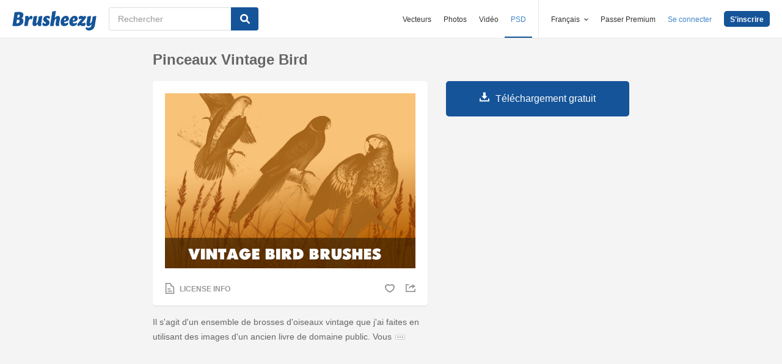

--- FILE ---
content_type: text/html; charset=utf-8
request_url: https://fr.brusheezy.com/pinceaux/22202-pinceaux-vintage-bird
body_size: 25572
content:
<!DOCTYPE html>
<!--[if lt IE 7]>      <html lang="fr" xmlns:fb="http://developers.facebook.com/schema/" xmlns:og="http://opengraphprotocol.org/schema/" class="no-js lt-ie9 lt-ie8 lt-ie7"> <![endif]-->
<!--[if IE 7]>         <html lang="fr" xmlns:fb="http://developers.facebook.com/schema/" xmlns:og="http://opengraphprotocol.org/schema/" class="no-js lt-ie9 lt-ie8"> <![endif]-->
<!--[if IE 8]>         <html lang="fr" xmlns:fb="http://developers.facebook.com/schema/" xmlns:og="http://opengraphprotocol.org/schema/" class="no-js lt-ie9"> <![endif]-->
<!--[if IE 9]>         <html lang="fr" xmlns:fb="http://developers.facebook.com/schema/" xmlns:og="http://opengraphprotocol.org/schema/" class="no-js ie9"> <![endif]-->
<!--[if gt IE 9]><!--> <html lang="fr" xmlns:fb="http://developers.facebook.com/schema/" xmlns:og="http://opengraphprotocol.org/schema/" class="no-js"> <!--<![endif]-->
  <head>
	  <script type="text/javascript">window.country_code = "US";window.remote_ip_address = '3.139.104.246'</script>
        <link rel="alternate" href="https://www.brusheezy.com/brushes/22202-vintage-bird-brushes" hreflang="en" />
    <link rel="alternate" href="https://es.brusheezy.com/cepillos/22202-cepillos-de-pajaros-vintage" hreflang="es" />
    <link rel="alternate" href="https://pt.brusheezy.com/pinceis/22202-pinceis-de-passaro-vintage" hreflang="pt-BR" />
    <link rel="alternate" href="https://de.brusheezy.com/bursten/22202-vintage-vogelbursten" hreflang="de" />
    <link rel="alternate" href="https://fr.brusheezy.com/pinceaux/22202-pinceaux-vintage-bird" hreflang="fr" />
    <link rel="alternate" href="https://nl.brusheezy.com/borstels/22202-vintage-vogelborstels" hreflang="nl" />
    <link rel="alternate" href="https://sv.brusheezy.com/borstar/22202-vintage-fagelborstar" hreflang="sv" />
    <link rel="alternate" href="https://www.brusheezy.com/brushes/22202-vintage-bird-brushes" hreflang="x-default" />

    
    <link rel="dns-prefetch" href="//static.brusheezy.com">
    <meta charset="utf-8">
    <meta http-equiv="X-UA-Compatible" content="IE=edge,chrome=1">
    <meta name="viewport" content="width=device-width, initial-scale=1.0, minimum-scale=1.0" />
    <title>Pinceaux Vintage Bird - Pinceaux Photoshop gratuits sur Brusheezy !</title>
<meta content="Pinceaux Photoshop ; Brusheezy est une GIGANTESQUE collection de pinceaux, motifs, textures, PSD, actions, formes, styles et dégradés Photoshop à télécharger ou à partager !" name="description" />
<meta content="brusheezy" name="twitter:site" />
<meta content="brusheezy" name="twitter:creator" />
<meta content="summary_large_image" name="twitter:card" />
<meta content="https://static.brusheezy.com/system/resources/previews/000/022/202/original/vintage-bird-brushes.jpg" name="twitter:image" />
<meta content="Brusheezy" property="og:site_name" />
<meta content="Pinceaux Vintage Bird" property="og:title" />
<meta content="https://fr.brusheezy.com/pinceaux/22202-pinceaux-vintage-bird" property="og:url" />
<meta content="fr_FR" property="og:locale" />
<meta content="en_US" property="og:locale:alternate" />
<meta content="de_DE" property="og:locale:alternate" />
<meta content="es_ES" property="og:locale:alternate" />
<meta content="nl_NL" property="og:locale:alternate" />
<meta content="pt_BR" property="og:locale:alternate" />
<meta content="sv_SE" property="og:locale:alternate" />
<meta content="https://static.brusheezy.com/system/resources/previews/000/022/202/original/vintage-bird-brushes.jpg" property="og:image" />
    <link href="/favicon.ico" rel="shortcut icon"></link><link href="/favicon.png" rel="icon" sizes="48x48" type="image/png"></link><link href="/apple-touch-icon-precomposed.png" rel="apple-touch-icon-precomposed"></link>
    <link href="https://maxcdn.bootstrapcdn.com/font-awesome/4.6.3/css/font-awesome.min.css" media="screen" rel="stylesheet" type="text/css" />
    <script src="https://static.brusheezy.com/assets/modernizr.custom.83825-93372fb200ead74f1d44254d993c5440.js" type="text/javascript"></script>
    <link href="https://static.brusheezy.com/assets/application-e6fc89b3e1f8c6290743690971644994.css" media="screen" rel="stylesheet" type="text/css" />
    <link href="https://static.brusheezy.com/assets/print-ac38768f09270df2214d2c500c647adc.css" media="print" rel="stylesheet" type="text/css" />
    <link href="https://feeds.feedburner.com/eezyinc/brusheezy-images" rel="alternate" title="RSS" type="application/rss+xml" />

        <link rel="canonical" href="https://fr.brusheezy.com/pinceaux/22202-pinceaux-vintage-bird">


    <meta content="authenticity_token" name="csrf-param" />
<meta content="Np86lpCoNGTRTXcYCNjKJmCplPI1SkQaE91zCkIft9g=" name="csrf-token" />
    <!-- Begin TextBlock "HTML - Head" -->
<meta name="google-site-verification" content="pfGHD8M12iD8MZoiUsSycicUuSitnj2scI2cB_MvoYw" />
<meta name="google-site-verification" content="b4_frnI9j9l6Hs7d1QntimjvrZOtJ8x8ykl7RfeJS2Y" />
<meta name="tinfoil-site-verification" content="6d4a376b35cc11699dd86a787c7b5ae10b5c70f0" />
<meta name="msvalidate.01" content="9E7A3F56C01FB9B69FCDD1FBD287CAE4" />
<meta name="p:domain_verify" content="e95f03b955f8191de30e476f8527821e"/>
<meta property="fb:page_id" content="111431139680" />
<meta name="google" content="nositelinkssearchbox" />
<meta name="referrer" content="unsafe-url" />
<!--<script type="text/javascript" src="http://api.xeezy.com/api.min.js"></script>-->
<!--<script async src="//cdn-s2s.buysellads.net/pub/brusheezy.js" data-cfasync="false"></script>-->
<link href="https://plus.google.com/116840303500574370724" rel="publisher" />

<script>
  var iStockCoupon = { 
    // --- ADMIN CONIG----
    Code: 'EEZYOFF14', 
    Message: 'Hurry! Offer Expires 10/31/2013',
    // -------------------

    showPopup: function() {
      var win = window.open("", "istock-sale", "width=520,height=320");
      var wrap = win.document.createElement('div'); 
      wrap.setAttribute('class', 'sale-wrapper');
      
      var logo = win.document.createElement('img');
      logo.setAttribute('src', '//static.vecteezy.com/system/assets/asset_files/000/000/171/original/new-istock-logo.jpg');
      wrap.appendChild(logo);
      
      var code = win.document.createElement('div');
      code.setAttribute('class','code');
      code.appendChild(win.document.createTextNode(iStockCoupon.Code));
      wrap.appendChild(code);
      
      var expires = win.document.createElement('div');
      expires.setAttribute('class','expire');
      expires.appendChild(win.document.createTextNode(iStockCoupon.Message));
      wrap.appendChild(expires);
      
      var close = win.document.createElement('a');
      close.setAttribute('href', '#');
      close.appendChild(win.document.createTextNode('Close Window'));
      wrap.appendChild(close);
      
      var style = win.document.createElement('style');
      close.setAttribute('onclick', 'window.close()');
  
      style.appendChild(win.document.createTextNode("a{margin-top: 40px;display:block;font-size:12px;color:rgb(73,149,203);text-decoration:none;} .expire{margin-top:16px;color: rgb(81,81,81);font-size:24px;} .code{margin-top:20px;font-size:50px;font-weight:700;text-transform:uppercase;} img{margin-top:44px;} body{padding:0;margin:0;text-align:center;font-family:sans-serif;} .sale-wrapper{height:288px;border:16px solid #a1a1a1;}"));
      win.document.body.appendChild(style);
      win.document.body.appendChild(wrap);        
    },
  };

</script>
<script src="https://cdn.optimizely.com/js/168948327.js"></script>

<script>var AdminHideEezyPremiumPopup = false</script>
<!-- TradeDoubler site verification 2802548 -->



<!-- End TextBlock "HTML - Head" -->
      <link href="https://static.brusheezy.com/assets/resource-show-090e629f8c47746d2d8ac3af6444ea40.css" media="screen" rel="stylesheet" type="text/css" />
  <script type="text/javascript">
    var is_show_page = true;
  </script>

  <script type="text/javascript">
      var resource_id = 22202;
      var custom_vert_text = "brosses";
  </script>

      <div hidden itemprop="image" itemscope itemtype="http://schema.org/ImageObject">

        <meta itemprop="author" content="DianasCreations">


        <meta itemprop="datePublished" content="2011-08-27">

      <meta itemprop="thumbnailUrl" content="https://static.brusheezy.com/system/resources/thumbnails/000/022/202/original/Vintage_Birds_Brush_Preview_Small.jpg">
      <meta itemprop="name" content="Pinceaux Vintage Bird" />
      <meta itemprop="description" content="Il s&amp;#39;agit d&amp;#39;un ensemble de brosses d&amp;#39;oiseaux vintage que j&amp;#39;ai faites en utilisant des images d&amp;#39;un ancien livre de domaine public. Vous trouverez 9 pinceaux dans cet ensemble. Les tailles varient des plus petits 724 pxls aux 1600 pxls les plus grands. Gratuit pour un usage personnel. Pour une utilisation commerciale, contactez-moi. Dianadkn@gmail.com">
        <meta itemprop="contentUrl" content="https://static.brusheezy.com/system/resources/previews/000/022/202/original/vintage-bird-brushes.jpg">
    </div>
  <link href="https://static.brusheezy.com/assets/resources/download_ad/download_ad_modal-1321ec8bcc15ba850988879cb0d3a09e.css" media="screen" rel="stylesheet" type="text/css" />


    <script type="application/ld+json">
      {
        "@context": "http://schema.org",
        "@type": "WebSite",
        "name": "brusheezy",
        "url": "https://www.brusheezy.com"
      }
   </script>

    <script type="application/ld+json">
      {
      "@context": "http://schema.org",
      "@type": "Organization",
      "url": "https://www.brusheezy.com",
      "logo": "https://static.brusheezy.com/assets/structured_data/brusheezy-logo-63a0370ba72197d03d41c8ee2a3fe30d.svg",
      "sameAs": [
        "https://www.facebook.com/brusheezy",
        "https://twitter.com/brusheezy",
        "https://pinterest.com/brusheezy/",
        "https://www.youtube.com/EezyInc",
        "https://instagram.com/eezy/",
        "https://www.snapchat.com/add/eezy",
        "https://google.com/+brusheezy"
      ]
     }
    </script>

    <script src="https://static.brusheezy.com/assets/sp-32e34cb9c56d3cd62718aba7a1338855.js" type="text/javascript"></script>
<script type="text/javascript">
  document.addEventListener('DOMContentLoaded', function() {
    snowplow('newTracker', 'sp', 'a.vecteezy.com', {
      appId: 'brusheezy_production',
      discoverRootDomain: true,
      eventMethod: 'beacon',
      cookieSameSite: 'Lax',
      context: {
        webPage: true,
        performanceTiming: true,
        gaCookies: true,
        geolocation: false
      }
    });
    snowplow('setUserIdFromCookie', 'rollout');
    snowplow('enableActivityTracking', {minimumVisitLength: 10, heartbeatDelay: 10});
    snowplow('enableLinkClickTracking');
    snowplow('trackPageView');
  });
</script>

  </head>

  <body class="proper-sticky-ads   fullwidth flex  redesign-layout resources-show"
        data-site="brusheezy">
    
<link rel="preconnect" href="https://a.pub.network/" crossorigin />
<link rel="preconnect" href="https://b.pub.network/" crossorigin />
<link rel="preconnect" href="https://c.pub.network/" crossorigin />
<link rel="preconnect" href="https://d.pub.network/" crossorigin />
<link rel="preconnect" href="https://c.amazon-adsystem.com" crossorigin />
<link rel="preconnect" href="https://s.amazon-adsystem.com" crossorigin />
<link rel="preconnect" href="https://secure.quantserve.com/" crossorigin />
<link rel="preconnect" href="https://rules.quantcount.com/" crossorigin />
<link rel="preconnect" href="https://pixel.quantserve.com/" crossorigin />
<link rel="preconnect" href="https://btloader.com/" crossorigin />
<link rel="preconnect" href="https://api.btloader.com/" crossorigin />
<link rel="preconnect" href="https://confiant-integrations.global.ssl.fastly.net" crossorigin />
<link rel="stylesheet" href="https://a.pub.network/brusheezy-com/cls.css">
<script data-cfasync="false" type="text/javascript">
  var freestar = freestar || {};
  freestar.queue = freestar.queue || [];
  freestar.config = freestar.config || {};
  freestar.config.enabled_slots = [];
  freestar.initCallback = function () { (freestar.config.enabled_slots.length === 0) ? freestar.initCallbackCalled = false : freestar.newAdSlots(freestar.config.enabled_slots) }
</script>
<script src="https://a.pub.network/brusheezy-com/pubfig.min.js" data-cfasync="false" async></script>
<style>
.fs-sticky-footer {
  background: rgba(247, 247, 247, 0.9) !important;
}
</style>
<!-- Tag ID: brusheezy_1x1_bouncex -->
<div align="center" id="brusheezy_1x1_bouncex">
 <script data-cfasync="false" type="text/javascript">
  freestar.config.enabled_slots.push({ placementName: "brusheezy_1x1_bouncex", slotId: "brusheezy_1x1_bouncex" });
 </script>
</div>


      <script src="https://static.brusheezy.com/assets/partner-service-v3-b8d5668d95732f2d5a895618bbc192d0.js" type="text/javascript"></script>

<script type="text/javascript">
  window.partnerService = new window.PartnerService({
    baseUrl: 'https://p.sa7eer.com',
    site: 'brusheezy',
    contentType: "vector",
    locale: 'fr',
    controllerName: 'resources',
    pageviewGuid: '9a80846e-da08-418c-80a4-5d0a63a3eaf0',
    sessionGuid: 'cf792515-81b3-488a-832a-5b061d2b08db',
  });
</script>


    
      

    <div id="fb-root"></div>



      
<header class="ez-site-header ">
  <div class="max-inner is-logged-out">
    <div class='ez-site-header__logo'>
  <a href="https://fr.brusheezy.com/" title="Brusheezy"><svg xmlns="http://www.w3.org/2000/svg" id="Layer_1" data-name="Layer 1" viewBox="0 0 248 57.8"><title>brusheezy-logo-color</title><path class="cls-1" d="M32.4,29.6c0,9.9-9.2,15.3-21.1,15.3-3.9,0-11-.6-11.3-.6L6.3,3.9A61.78,61.78,0,0,1,18,2.7c9.6,0,14.5,3,14.5,8.8a12.42,12.42,0,0,1-5.3,10.2A7.9,7.9,0,0,1,32.4,29.6Zm-11.3.1c0-2.8-1.7-3.9-4.6-3.9-1,0-2.1.1-3.2.2L11.7,36.6c.5,0,1,.1,1.5.1C18.4,36.7,21.1,34,21.1,29.7ZM15.6,10.9l-1.4,9h2.2c3.1,0,5.1-2.9,5.1-6,0-2.1-1.1-3.1-3.4-3.1A10.87,10.87,0,0,0,15.6,10.9Z" transform="translate(0 0)"></path><path class="cls-1" d="M55.3,14.4c2.6,0,4,1.6,4,4.4a8.49,8.49,0,0,1-3.6,6.8,3,3,0,0,0-2.7-2c-4.5,0-6.3,10.6-6.4,11.2L46,38.4l-.9,5.9c-3.1,0-6.9.3-8.1.3a4,4,0,0,1-2.2-1l.8-5.2,2-13,.1-.8c.8-5.4-.7-7.7-.7-7.7a9.11,9.11,0,0,1,6.1-2.5c3.4,0,5.2,2,5.3,6.3,1.2-3.1,3.2-6.3,6.9-6.3Z" transform="translate(0 0)"></path><path class="cls-1" d="M85.4,34.7c-.8,5.4.7,7.7.7,7.7A9.11,9.11,0,0,1,80,44.9c-3.5,0-5.3-2.2-5.3-6.7-2.4,3.7-5.6,6.7-9.7,6.7-4.4,0-6.4-3.7-5.3-11.2L61,25.6c.8-5,1-9,1-9,3.2-.6,7.3-2.1,8.8-2.1a4,4,0,0,1,2.2,1L71.4,25.7l-1.5,9.4c-.1.9,0,1.3.8,1.3,3.7,0,5.8-10.7,5.8-10.7.8-5,1-9,1-9,3.2-.6,7.3-2.1,8.8-2.1a4,4,0,0,1,2.2,1L86.9,25.8l-1.3,8.3Z" transform="translate(0 0)"></path><path class="cls-1" d="M103.3,14.4c4.5,0,7.8,1.6,7.8,4.5,0,3.2-3.9,4.5-3.9,4.5s-1.2-2.9-3.7-2.9a2,2,0,0,0-2.2,2,2.41,2.41,0,0,0,1.3,2.2l3.2,2a8.39,8.39,0,0,1,3.9,7.5c0,6.1-4.9,10.7-12.5,10.7-4.6,0-8.8-2-8.8-5.8,0-3.5,3.5-5.4,3.5-5.4S93.8,38,96.8,38A2,2,0,0,0,99,35.8a2.42,2.42,0,0,0-1.3-2.2l-3-1.9a7.74,7.74,0,0,1-3.8-7c.3-5.9,4.8-10.3,12.4-10.3Z" transform="translate(0 0)"></path><path class="cls-1" d="M138.1,34.8c-1.1,5.4.9,7.7.9,7.7a9.28,9.28,0,0,1-6.1,2.4c-4.3,0-6.3-3.2-5-10l.2-.9,1.8-9.6a.94.94,0,0,0-1-1.3c-3.6,0-5.7,10.9-5.7,11l-.7,4.5-.9,5.9c-3.1,0-6.9.3-8.1.3a4,4,0,0,1-2.2-1l.8-5.2,4.3-27.5c.8-5,1-9,1-9,3.2-.6,7.3-2.1,8.8-2.1a4,4,0,0,1,2.2,1l-3.1,19.9c2.4-3.5,5.5-6.3,9.5-6.3,4.4,0,6.8,3.8,5.3,11.2l-1.8,8.4Z" transform="translate(0 0)"></path><path class="cls-1" d="M167.1,22.9c0,4.4-2.4,7.3-8.4,8.5l-6.3,1.3c.5,2.8,2.2,4.1,5,4.1a8.32,8.32,0,0,0,5.8-2.7,3.74,3.74,0,0,1,1.8,3.1c0,3.7-5.5,7.6-11.9,7.6s-10.8-4.2-10.8-11.2c0-8.2,5.7-19.2,15.8-19.2,5.6,0,9,3.3,9,8.5Zm-10.6,4.2a2.63,2.63,0,0,0,1.7-2.8c0-1.2-.4-3-1.8-3-2.5,0-3.6,4.1-4,7.2Z" transform="translate(0 0)"></path><path class="cls-1" d="M192.9,22.9c0,4.4-2.4,7.3-8.4,8.5l-6.3,1.3c.5,2.8,2.2,4.1,5,4.1a8.32,8.32,0,0,0,5.8-2.7,3.74,3.74,0,0,1,1.8,3.1c0,3.7-5.5,7.6-11.9,7.6s-10.8-4.2-10.8-11.2c0-8.2,5.7-19.2,15.8-19.2,5.5,0,9,3.3,9,8.5Zm-10.7,4.2a2.63,2.63,0,0,0,1.7-2.8c0-1.2-.4-3-1.8-3-2.5,0-3.6,4.1-4,7.2Z" transform="translate(0 0)"></path><path class="cls-1" d="M213.9,33.8a7.72,7.72,0,0,1,2.2,5.4c0,4.5-3.7,5.7-6.9,5.7-4.1,0-7.1-2-10.2-3-.9,1-1.7,2-2.5,3,0,0-4.6-.1-4.6-3.3,0-3.9,6.4-10.5,13.3-18.1a19.88,19.88,0,0,0-2.2-.2c-3.9,0-5.4,2-5.4,2a8.19,8.19,0,0,1-1.8-5.4c.2-4.2,4.2-5.4,7.3-5.4,3.3,0,5.7,1.3,8.1,2.4l1.9-2.4s4.7.1,4.7,3.3c0,3.7-6.2,10.3-12.9,17.6a14.65,14.65,0,0,0,4,.7,6.22,6.22,0,0,0,5-2.3Z" transform="translate(0 0)"></path><path class="cls-1" d="M243.8,42.3c-1.7,10.3-8.6,15.5-17.4,15.5-5.6,0-9.8-3-9.8-6.4a3.85,3.85,0,0,1,1.9-3.3,8.58,8.58,0,0,0,5.7,1.8c3.5,0,8.3-1.5,9.1-6.9l.7-4.2c-2.4,3.5-5.5,6.3-9.5,6.3-4.4,0-6.4-3.7-5.3-11.2l1.3-8.1c.8-5,1-9,1-9,3.2-.6,7.3-2.1,8.8-2.1a4,4,0,0,1,2.2,1l-1.6,10.2-1.5,9.4c-.1.9,0,1.3.8,1.3,3.7,0,5.8-10.7,5.8-10.7.8-5,1-9,1-9,3.2-.6,7.3-2.1,8.8-2.1a4,4,0,0,1,2.2,1L246.4,26Z" transform="translate(0 0)"></path></svg>
</a>
</div>


      <nav class="ez-site-header__main-nav logged-out-nav">
    <ul class="ez-site-header__header-menu">
        <div class="ez-site-header__app-links-wrapper" data-target="ez-mobile-menu.appLinksWrapper">
          <li class="ez-site-header__menu-item ez-site-header__menu-item--app-link "
              data-target="ez-mobile-menu.appLink" >
            <a href="https://fr.vecteezy.com" target="_blank">Vecteurs</a>
          </li>

          <li class="ez-site-header__menu-item ez-site-header__menu-item--app-link "
              data-target="ez-mobile-menu.appLink" >
            <a href="https://fr.vecteezy.com/photos-gratuite" target="_blank">Photos</a>
          </li>

          <li class="ez-site-header__menu-item ez-site-header__menu-item--app-link"
              data-target="ez-mobile-menu.appLink" >
            <a href="https://fr.videezy.com" target="_blank">Vidéo</a>
          </li>

          <li class="ez-site-header__menu-item ez-site-header__menu-item--app-link active-menu-item"
              data-target="ez-mobile-menu.appLink" >
            <a href="https://fr.brusheezy.com" target="_blank">PSD</a>
          </li>
        </div>

        <div class="ez-site-header__separator"></div>

        <li class="ez-site-header__locale_prompt ez-site-header__menu-item"
            data-action="toggle-language-switcher"
            data-switcher-target="ez-site-header__lang_selector">
          <span>
            Français
            <!-- Generator: Adobe Illustrator 21.0.2, SVG Export Plug-In . SVG Version: 6.00 Build 0)  --><svg xmlns="http://www.w3.org/2000/svg" xmlns:xlink="http://www.w3.org/1999/xlink" version="1.1" id="Layer_1" x="0px" y="0px" viewBox="0 0 11.9 7.1" style="enable-background:new 0 0 11.9 7.1;" xml:space="preserve" class="ez-site-header__menu-arrow">
<polygon points="11.9,1.5 10.6,0 6,4.3 1.4,0 0,1.5 6,7.1 "></polygon>
</svg>

          </span>

          
<div id="ez-site-header__lang_selector" class="ez-language-switcher ez-tooltip ez-tooltip--arrow-top">
  <div class="ez-tooltip__arrow ez-tooltip__arrow--middle"></div>
  <div class="ez-tooltip__content">
    <ul>
        <li>
          <a href="https://www.brusheezy.com/brushes/22202-vintage-bird-brushes" class="nested-locale-switcher-link en" data-locale="en">English</a>        </li>
        <li>
          <a href="https://es.brusheezy.com/cepillos/22202-cepillos-de-pajaros-vintage" class="nested-locale-switcher-link es" data-locale="es">Español</a>        </li>
        <li>
          <a href="https://pt.brusheezy.com/pinceis/22202-pinceis-de-passaro-vintage" class="nested-locale-switcher-link pt" data-locale="pt">Português</a>        </li>
        <li>
          <a href="https://de.brusheezy.com/bursten/22202-vintage-vogelbursten" class="nested-locale-switcher-link de" data-locale="de">Deutsch</a>        </li>
        <li>
          
            <span class="nested-locale-switcher-link fr current">
              Français
              <svg xmlns="http://www.w3.org/2000/svg" id="Layer_1" data-name="Layer 1" viewBox="0 0 11.93 9.39"><polygon points="11.93 1.76 10.17 0 4.3 5.87 1.76 3.32 0 5.09 4.3 9.39 11.93 1.76"></polygon></svg>

            </span>
        </li>
        <li>
          <a href="https://nl.brusheezy.com/borstels/22202-vintage-vogelborstels" class="nested-locale-switcher-link nl" data-locale="nl">Nederlands</a>        </li>
        <li>
          <a href="https://sv.brusheezy.com/borstar/22202-vintage-fagelborstar" class="nested-locale-switcher-link sv" data-locale="sv">Svenska</a>        </li>
    </ul>
  </div>
</div>


        </li>

          <li class="ez-site-header__menu-item ez-site-header__menu-item--join-pro-link"
              data-target="ez-mobile-menu.joinProLink">
            <a href="/signups/join_premium">Passer Premium</a>
          </li>

          <li class="ez-site-header__menu-item"
              data-target="ez-mobile-menu.logInBtn">
            <a href="/connexion" class="login-link" data-remote="true" onclick="track_header_login_click();">Se connecter</a>
          </li>

          <li class="ez-site-header__menu-item ez-site-header__menu-item--btn ez-site-header__menu-item--sign-up-btn"
              data-target="ez-mobile-menu.signUpBtn">
            <a href="/inscription" class="ez-btn ez-btn--primary ez-btn--tiny ez-btn--sign-up" data-remote="true" onclick="track_header_join_eezy_click();">S&#x27;inscrire</a>
          </li>


      

        <li class="ez-site-header__menu-item ez-site-header__mobile-menu">
          <button class="ez-site-header__mobile-menu-btn"
                  data-controller="ez-mobile-menu">
            <svg xmlns="http://www.w3.org/2000/svg" viewBox="0 0 20 14"><g id="Layer_2" data-name="Layer 2"><g id="Account_Pages_Mobile_Menu_Open" data-name="Account Pages Mobile Menu Open"><g id="Account_Pages_Mobile_Menu_Open-2" data-name="Account Pages Mobile Menu Open"><path class="cls-1" d="M0,0V2H20V0ZM0,8H20V6H0Zm0,6H20V12H0Z"></path></g></g></g></svg>

          </button>
        </li>
    </ul>

  </nav>

  <script src="https://static.brusheezy.com/assets/header_mobile_menu-bbe8319134d6d4bb7793c9fdffca257c.js" type="text/javascript"></script>


      <p% search_path = nil %>

<form accept-charset="UTF-8" action="/libre" class="ez-search-form" data-action="new-search" data-adid="1636631" data-behavior="" data-trafcat="T1" method="post"><div style="margin:0;padding:0;display:inline"><input name="utf8" type="hidden" value="&#x2713;" /><input name="authenticity_token" type="hidden" value="Np86lpCoNGTRTXcYCNjKJmCplPI1SkQaE91zCkIft9g=" /></div>
  <input id="from" name="from" type="hidden" value="mainsite" />
  <input id="in_se" name="in_se" type="hidden" value="true" />

  <div class="ez-input">
      <input class="ez-input__field ez-input__field--basic ez-input__field--text ez-search-form__input" id="search" name="search" placeholder="Rechercher" type="text" value="" />

    <button class="ez-search-form__submit" title="Rechercher" type="submit">
      <svg xmlns="http://www.w3.org/2000/svg" id="Layer_1" data-name="Layer 1" viewBox="0 0 14.39 14.39"><title>search</title><path d="M14,12.32,10.81,9.09a5.87,5.87,0,1,0-1.72,1.72L12.32,14A1.23,1.23,0,0,0,14,14,1.23,1.23,0,0,0,14,12.32ZM2.43,5.88A3.45,3.45,0,1,1,5.88,9.33,3.46,3.46,0,0,1,2.43,5.88Z"></path></svg>

</button>  </div>
</form>

  </div><!-- .max-inner -->

</header>


    <div id="body">
      <div class="content">

        

          



  <div id="remote-ip" style="display: none;">3.139.104.246</div>



<section id="resource-main"
         class="info-section resource-main-info"
         data-resource-id="22202"
         data-license-type="community">

  <!-- start: resource-card -->
  <div class="resource-card">
      <center>
</center>


    <h1 class="resource-name">Pinceaux Vintage Bird</h1>

    <div class="resource-media">
      <div class="resource-preview item ">

    <img alt="Pinceaux Vintage Bird" src="https://static.brusheezy.com/system/resources/previews/000/022/202/non_2x/vintage-bird-brushes.jpg" srcset="https://static.brusheezy.com/system/resources/previews/000/022/202/original/vintage-bird-brushes.jpg 2x,
                  https://static.brusheezy.com/system/resources/previews/000/022/202/non_2x/vintage-bird-brushes.jpg 1x" title="Pinceaux Vintage Bird" />

  <div class="resource-actions">
      <div class="resource-license-show">
  <a href="/resources/22202/license_info_modal" data-remote="true" rel="nofollow">
    <!-- Generator: Adobe Illustrator 21.0.2, SVG Export Plug-In . SVG Version: 6.00 Build 0)  --><svg xmlns="http://www.w3.org/2000/svg" xmlns:xlink="http://www.w3.org/1999/xlink" version="1.1" id="Layer_1" x="0px" y="0px" viewBox="0 0 16 20" style="enable-background:new 0 0 16 20;" xml:space="preserve">
<title>license</title>
<g>
	<path d="M11.5,4.7C11.5,3.8,11.6,0,6.3,0C1.2,0,0,0,0,0v20h16c0,0,0-8.3,0-10.5C16,5.7,12.6,4.6,11.5,4.7z M14,18H2V2   c0,0,2.2,0,4.1,0c4.1,0,3.5,2.9,3.2,4.6C12,6.3,14,7,14,10.2C14,12.6,14,18,14,18z"></path>
	<rect x="4" y="14" width="8" height="2"></rect>
	<rect x="4" y="10" width="5" height="2"></rect>
</g>
</svg>

    <span>License Info</span>
</a></div>



    <div class="user-actions">
      
  <a href="/connexion" class="resource-likes-count fave unauthorized" data-remote="true">
    <!-- Generator: Adobe Illustrator 21.0.2, SVG Export Plug-In . SVG Version: 6.00 Build 0)  --><svg xmlns="http://www.w3.org/2000/svg" xmlns:xlink="http://www.w3.org/1999/xlink" version="1.1" id="Layer_1" x="0px" y="0px" viewBox="0 0 115.4 100" style="enable-background:new 0 0 115.4 100;" xml:space="preserve">
<g>
	<path d="M81.5,0c-9.3,0-17.7,3.7-23.8,9.8c-6.1-6-14.5-9.7-23.8-9.7C15.1,0.1,0,15.3,0,34c0.1,43,57.8,66,57.8,66   s57.7-23.1,57.6-66.1C115.4,15.1,100.2,0,81.5,0z M57.7,84.2c0,0-42.8-19.8-42.8-46.2c0-12.8,7.5-23.3,21.4-23.3   c10,0,16.9,5.5,21.4,10c4.5-4.5,11.4-10,21.4-10c13.9,0,21.4,10.5,21.4,23.3C100.5,64.4,57.7,84.2,57.7,84.2z"></path>
</g>
</svg>

</a>

      <div class="shareblock-horiz">
  <ul>
    <li>
      <a href="https://www.facebook.com/sharer.php?u=https://fr.brusheezy.com/pinceaux/22202-pinceaux-vintage-bird&amp;t=Pinceaux Vintage Bird" class="shr-btn facebook-like" data-social-network="facebook" data-href="https://fr.brusheezy.com/pinceaux/22202-pinceaux-vintage-bird" data-send="false" data-layout="button" data-width="60" data-show-faces="false" rel="nofollow" target="_blank" rel="nofollow">
        <span class="vhidden"><!-- Generator: Adobe Illustrator 21.0.2, SVG Export Plug-In . SVG Version: 6.00 Build 0)  --><svg xmlns="http://www.w3.org/2000/svg" xmlns:xlink="http://www.w3.org/1999/xlink" version="1.1" id="Layer_1" x="0px" y="0px" viewBox="0 0 14.9 15" style="enable-background:new 0 0 14.9 15;" xml:space="preserve">
<path d="M14.1,0H0.8C0.4,0,0,0.4,0,0.8c0,0,0,0,0,0v13.3C0,14.6,0.4,15,0.8,15h7.1V9.2H6V6.9h1.9V5.3c-0.2-1.5,0.9-2.8,2.4-3  c0.2,0,0.3,0,0.5,0c0.6,0,1.2,0,1.7,0.1v2h-1.2c-0.9,0-1.1,0.4-1.1,1.1v1.5h2.2l-0.3,2.3h-1.9V15h3.8c0.5,0,0.8-0.4,0.8-0.8V0.8  C14.9,0.4,14.5,0,14.1,0C14.1,0,14.1,0,14.1,0z"></path>
</svg>
</span>
      </a>
    </li>
    <li>
      <a href="https://twitter.com/intent/tweet?text=Pinceaux Vintage Bird on @brusheezy&url=https://fr.brusheezy.com/pinceaux/22202-pinceaux-vintage-bird" class="shr-btn twitter-share" data-social-network="twitter"   data-count="none" rel="nofollow" target="_blank" rel="nofollow">
        <span class="vhidden"><!-- Generator: Adobe Illustrator 21.0.2, SVG Export Plug-In . SVG Version: 6.00 Build 0)  --><svg xmlns="http://www.w3.org/2000/svg" xmlns:xlink="http://www.w3.org/1999/xlink" version="1.1" id="Layer_1" x="0px" y="0px" viewBox="0 0 14.8 12.5" style="enable-background:new 0 0 14.8 12.5;" xml:space="preserve">
<path d="M14.8,1.5C14.2,1.7,13.6,1.9,13,2c0.7-0.4,1.2-1,1.4-1.8c-0.6,0.4-1.2,0.6-1.9,0.8c-0.6-0.6-1.4-1-2.2-1  c-1.7,0.1-3,1.5-3,3.2c0,0.2,0,0.5,0.1,0.7C4.8,3.8,2.5,2.6,1,0.6c-0.3,0.5-0.4,1-0.4,1.6c0,1.1,0.5,2,1.4,2.6c-0.5,0-1-0.1-1.4-0.4  l0,0c0,1.5,1,2.8,2.4,3.1C2.6,7.7,2.1,7.7,1.6,7.6C2,8.9,3.2,9.7,4.5,9.8c-1.3,1-2.9,1.5-4.5,1.3c1.4,0.9,3,1.4,4.7,1.4  c5.6,0,8.6-4.8,8.6-9c0-0.1,0-0.3,0-0.4C13.9,2.6,14.4,2.1,14.8,1.5z"></path>
</svg>
</span>
      </a>
    </li>
    <li>
      <a href="//www.pinterest.com/pin/create/button/?url=https://fr.brusheezy.com/pinceaux/22202-pinceaux-vintage-bird&media=https://static.brusheezy.com/system/resources/previews/000/022/202/original/vintage-bird-brushes.jpg&description=Pinceaux Vintage Bird" data-social-network="pinterest" class="shr-btn pinterest-pinit" data-pin-do="buttonPin" data-pin-color="red" data-pin-height="20" target="_blank" rel="nofollow">
        <span class="vhidden"><!-- Generator: Adobe Illustrator 21.0.2, SVG Export Plug-In . SVG Version: 6.00 Build 0)  --><svg xmlns="http://www.w3.org/2000/svg" xmlns:xlink="http://www.w3.org/1999/xlink" version="1.1" id="Layer_1" x="0px" y="0px" viewBox="0 0 14.9 15" style="enable-background:new 0 0 14.9 15;" xml:space="preserve">
<path d="M7.4,0C3.3,0,0,3.4,0,7.6c0,2.9,1.8,5.6,4.5,6.8c0-0.6,0-1.2,0.1-1.7l1-4.1C5.4,8.2,5.3,7.8,5.3,7.4c0-1.1,0.6-1.9,1.4-1.9  c0.6,0,1,0.4,1,1c0,0,0,0.1,0,0.1C7.6,7.5,7.4,8.4,7.1,9.2c-0.2,0.6,0.2,1.3,0.8,1.4c0.1,0,0.2,0,0.3,0c1.4,0,2.4-1.8,2.4-4  c0.1-1.5-1.2-2.8-2.7-2.9c-0.1,0-0.3,0-0.4,0c-2-0.1-3.6,1.5-3.7,3.4c0,0.1,0,0.1,0,0.2c0,0.5,0.2,1.1,0.5,1.5  C4.5,9,4.5,9.1,4.5,9.3L4.3,9.9c0,0.1-0.2,0.2-0.3,0.2c0,0,0,0-0.1,0c-1-0.6-1.7-1.7-1.5-2.9c0-2.1,1.8-4.7,5.3-4.7  c2.5-0.1,4.6,1.7,4.7,4.2c0,0,0,0.1,0,0.1c0,2.9-1.6,5.1-4,5.1c-0.7,0-1.4-0.3-1.8-1c0,0-0.4,1.7-0.5,2.1c-0.2,0.6-0.4,1.1-0.8,1.6  C6,14.9,6.7,15,7.4,15c4.1,0,7.5-3.4,7.5-7.5S11.6,0,7.4,0z"></path>
</svg>
</span>
      </a>
    </li>
  </ul>
</div>


<a href="#" class="resource-share" title="Share This Resource">
  <!-- Generator: Adobe Illustrator 21.0.2, SVG Export Plug-In . SVG Version: 6.00 Build 0)  --><svg xmlns="http://www.w3.org/2000/svg" xmlns:xlink="http://www.w3.org/1999/xlink" version="1.1" id="Layer_1" x="0px" y="0px" viewBox="0 0 20 16.7" style="enable-background:new 0 0 20 16.7;" xml:space="preserve">
<g>
	<polygon points="17.8,14.4 2.2,14.4 2.2,2.2 6.7,2.2 6.7,0 0,0 0,16.7 20,16.7 20,10 17.8,10  "></polygon>
	<path d="M13.8,6.1v3L20,4.5L13.8,0v2.8c-7.5,0-8,7.9-8,7.9C9.1,5.5,13.8,6.1,13.8,6.1z"></path>
</g>
</svg>

</a>
    </div>
  </div>
</div>


      <div class="resource-info-scrollable">


        

        <div class="resource-desc ellipsis">
          Il s&amp;#39;agit d&amp;#39;un ensemble de brosses d&amp;#39;oiseaux vintage que j&amp;#39;ai faites en utilisant des images d&amp;#39;un ancien livre de domaine public. Vous trouverez 9 pinceaux dans cet ensemble. Les tailles varient des plus petits 724 pxls aux 1600 pxls les plus grands. Gratuit pour un usage personnel. Pour une utilisation commerciale, contactez-moi. <a href="/cdn-cgi/l/email-protection" class="__cf_email__" data-cfemail="0f4b666e616e6b64614f68626e6663216c6062">[email&#160;protected]</a>
          <span class="custom-ellipsis"><img alt="Ellipsis" src="https://static.brusheezy.com/assets/ellipsis-029e440c5b8317319d2fded31d2aee37.png" /></span>
        </div>
      </div>
    </div>

    <!-- start: resource-info -->
    <div class="resource-info ">

        <!-- start: resource cta -->
        <div class="resource-cta">
                <div class="btn-wrapper">
                  <a href="/download/22202?download_auth_hash=72f307b5&amp;pro=false" class="download-resource-link download-btn btn flat ez-icon-download" data-dl-ad-tag-id="brusheezy_download_popup" id="download-button" onclick="fire_download_click_tracking();" rel="nofollow">Téléchargement gratuit</a>
                </div>
        </div>
        <!-- end: resource cta -->


            <!-- Not in the carbon test group -->
              <div class="secondary-section-info legacy-block-ad">
      <div align="center" data-freestar-ad="__300x250 __300x250" id="brusheezy_downloads_right_siderail_1">
        <script data-cfasync="false" src="/cdn-cgi/scripts/5c5dd728/cloudflare-static/email-decode.min.js"></script><script data-cfasync="false" type="text/javascript">
          freestar.config.enabled_slots.push({ placementName: "brusheezy_downloads_right_siderail_1", slotId: "brusheezy_downloads_right_siderail_1" });
        </script>
      </div>
  </div>

              <div class="tertiary-section-info legacy-block-ad">
    <div align="center" data-freestar-ad="__300x250 __300x250" id="brusheezy_downloads_right_siderail_2">
      <script data-cfasync="false" type="text/javascript">
        freestar.config.enabled_slots.push({ placementName: "brusheezy_downloads_right_siderail_2", slotId: "brusheezy_downloads_right_siderail_2" });
      </script>
    </div>
  </div>


    </div>
    <!-- end: resource-info -->

  </div>
  <!-- end: resource-card -->
</section>


  <script>
    var resourceType = 'free';
  </script>

<section id="related-resources" class="info-section resource-related">
  <h2>This Image Appears in Searches For</h2>
    <link href="https://static.brusheezy.com/assets/tags_carousel-e3b70e45043c44ed04a5d925fa3e3ba6.css" media="screen" rel="stylesheet" type="text/css" />

  <div class="outer-tags-wrap" >
    <div class="rs-carousel">
      <ul class="tags-wrap">
            <li class="tag">
              <a href="/libre/brosses" class="tag-link" title="brosses">
              <span>
                brosses
              </span>
</a>            </li>
            <li class="tag">
              <a href="/libre/des-oiseaux" class="tag-link" title="des oiseaux">
              <span>
                des oiseaux
              </span>
</a>            </li>
            <li class="tag">
              <a href="/libre/animal" class="tag-link" title="animal">
              <span>
                animal
              </span>
</a>            </li>
            <li class="tag">
              <a href="/libre/cru" class="tag-link" title="cru">
              <span>
                cru
              </span>
</a>            </li>
            <li class="tag">
              <a href="/libre/jardin" class="tag-link" title="jardin">
              <span>
                jardin
              </span>
</a>            </li>
            <li class="tag">
              <a href="/libre/mimimal" class="tag-link" title="mimimal">
              <span>
                mimimal
              </span>
</a>            </li>
            <li class="tag">
              <a href="/libre/rose" class="tag-link" title="rose">
              <span>
                rose
              </span>
</a>            </li>
            <li class="tag">
              <a href="/libre/permanent" class="tag-link" title="permanent">
              <span>
                permanent
              </span>
</a>            </li>
            <li class="tag">
              <a href="/libre/flamant" class="tag-link" title="flamant">
              <span>
                flamant
              </span>
</a>            </li>
            <li class="tag">
              <a href="/libre/oiseau" class="tag-link" title="oiseau">
              <span>
                oiseau
              </span>
</a>            </li>
            <li class="tag">
              <a href="/libre/dentelle" class="tag-link" title="dentelle">
              <span>
                dentelle
              </span>
</a>            </li>
            <li class="tag">
              <a href="/libre/brosses-de-finition-en-dentelle" class="tag-link" title="brosses de finition en dentelle">
              <span>
                brosses de finition en dentelle
              </span>
</a>            </li>
            <li class="tag">
              <a href="/libre/brosse-en-dentelle" class="tag-link" title="brosse en dentelle">
              <span>
                brosse en dentelle
              </span>
</a>            </li>
            <li class="tag">
              <a href="/libre/dentelle-vintage" class="tag-link" title="dentelle vintage">
              <span>
                dentelle vintage
              </span>
</a>            </li>
            <li class="tag">
              <a href="/libre/brosses-en-dentelle" class="tag-link" title="brosses en dentelle">
              <span>
                brosses en dentelle
              </span>
</a>            </li>
            <li class="tag">
              <a href="/libre/ornement-en-dentelle" class="tag-link" title="ornement en dentelle">
              <span>
                ornement en dentelle
              </span>
</a>            </li>
            <li class="tag">
              <a href="/libre/brosse-vendange" class="tag-link" title="brosse vendange">
              <span>
                brosse vendange
              </span>
</a>            </li>
            <li class="tag">
              <a href="/libre/bordure-en-dentelle" class="tag-link" title="bordure en dentelle">
              <span>
                bordure en dentelle
              </span>
</a>            </li>
            <li class="tag">
              <a href="/libre/tissu-en-dentelle" class="tag-link" title="tissu en dentelle">
              <span>
                tissu en dentelle
              </span>
</a>            </li>
            <li class="tag">
              <a href="/libre/brosses-vintage" class="tag-link" title="brosses vintage">
              <span>
                brosses vintage
              </span>
</a>            </li>
            <li class="tag">
              <a href="/libre/lacey" class="tag-link" title="lacey">
              <span>
                lacey
              </span>
</a>            </li>
            <li class="tag">
              <a href="/libre/brosses-photoshop" class="tag-link" title="brosses photoshop">
              <span>
                brosses photoshop
              </span>
</a>            </li>
            <li class="tag">
              <a href="/libre/la-nature" class="tag-link" title="la nature">
              <span>
                la nature
              </span>
</a>            </li>
            <li class="tag">
              <a href="/libre/fleurs" class="tag-link" title="fleurs">
              <span>
                fleurs
              </span>
</a>            </li>
            <li class="tag">
              <a href="/libre/mouche" class="tag-link" title="mouche">
              <span>
                mouche
              </span>
</a>            </li>
            <li class="tag">
              <a href="/libre/transparent" class="tag-link" title="transparent">
              <span>
                transparent
              </span>
</a>            </li>
            <li class="tag">
              <a href="/libre/bien" class="tag-link" title="bien">
              <span>
                bien
              </span>
</a>            </li>
            <li class="tag">
              <a href="/libre/texture" class="tag-link" title="texture">
              <span>
                texture
              </span>
</a>            </li>
            <li class="tag">
              <a href="/libre/brosses-gratuites-de-photoshop" class="tag-link" title="brosses gratuites de photoshop">
              <span>
                brosses gratuites de photoshop
              </span>
</a>            </li>
            <li class="tag">
              <a href="/libre/photoshop" class="tag-link" title="photoshop">
              <span>
                photoshop
              </span>
</a>            </li>
      </ul>
    </div>
  </div>

  <script defer="defer" src="https://static.brusheezy.com/assets/jquery.ui.widget-0763685ac5d9057e21eac4168b755b9a.js" type="text/javascript"></script>
  <script defer="defer" src="https://static.brusheezy.com/assets/jquery.event.drag-3d54f98bab25c12a9b9cc1801f3e1c4b.js" type="text/javascript"></script>
  <script defer="defer" src="https://static.brusheezy.com/assets/jquery.translate3d-6277fde3b8b198a2da2aa8e4389a7c84.js" type="text/javascript"></script>
  <script defer="defer" src="https://static.brusheezy.com/assets/jquery.rs.carousel-5763ad180bc69cb2b583cd5d42a9c231.js" type="text/javascript"></script>
  <script defer="defer" src="https://static.brusheezy.com/assets/jquery.rs.carousel-touch-c5c93eecbd1da1af1bce8f19e8f02105.js" type="text/javascript"></script>
  <script defer="defer" src="https://static.brusheezy.com/assets/tags-carousel-bb78c5a4ca2798d203e5b9c09f22846d.js" type="text/javascript"></script>


    <h2>Les utilisateurs qui ont téléchargé ce fichier ont également téléchargé</h2>

      
    <input type="hidden" name="eezysearch" value="brosses"/>
<input type="hidden" name="eezy-resource-id" value="22202"/>


<!--<div class="special-items">-->

    <!--<div class="new-justified-grid eezyapi&#45;&#45;justified" data-limit="40" data-apiparams="s=brusheezy" data-is-justified="true"></div>-->

<!--</div>-->


<div class="partner-sponsored-results partner-sponsored-results--istock ">

  <div class="partner-sponsored-results__inner-wrap">
  
    <div class="partner-sponsored-results__header">

      <div class="partner-sponsored-results__header__sponsored-text">
          <span class='partner-sponsored-results__header__partner-logo-container'></span>

        <span class="partner-sponsored-results__header__sponsored-text__subtext">
		Images sponsorisées
        </span>

        <a class="ez-promo ez-promo--banner" href="coupon" onclick="SHUTTERBANNER();return false;">
        Cliquez pour accéder à un code promo et économisez {{percent}} sur TOUS les abonnements
        </a>
      </div>

    </div>

    <div class="partner-results">

      <div class="eezyapi--justified eezyapi--grey-box" 
      data-affiliate="shutterstock-justified"
      data-adid="1636534"
      data-trafcat="T1"
      data-placement="similiar">
      </div>
      
    </div>

  </div>

</div>







    <!-- frbrusheezy-related-22202-v2-46/2025lazy -->
    <!-- Cached at 2025-11-19 13:32:47 -0600 -->
      <ul class="ez-resource-grid  is-hidden brusheezy-grid not-last-page" rel="search-results">
    <script src="https://static.brusheezy.com/assets/lazy_loading-d5cdb44404da29daa8dd92e076847b02.js" type="text/javascript"></script>

    
<li data-height="140"
    data-width="200"
    class="ez-resource-grid__item ez-resource-thumb is-premium-resource ">


  

  <a href="/pinceaux/49640-pack-de-pinceaux-green-birds" class="ez-resource-thumb__link sponsored-premium-resource lazy-link" title="Pack de pinceaux Green Birds">
    <img alt="Pack de pinceaux Green Birds" class="ez-resource-thumb__img lazy" data-lazy-src="https://static.brusheezy.com/system/resources/thumbnails/000/049/640/small/green-birds-brushes-pack.jpg" data-lazy-srcset="https://static.brusheezy.com/system/resources/thumbnails/000/049/640/small_2x/green-birds-brushes-pack.jpg 2x, https://static.brusheezy.com/system/resources/thumbnails/000/049/640/small/green-birds-brushes-pack.jpg 1x" height="140" src="[data-uri]" width="200" />
</a>
  <noscript class="lazy-load-fallback">
    <a href="/pinceaux/49640-pack-de-pinceaux-green-birds" class="ez-resource-thumb__link sponsored-premium-resource" title="Pack de pinceaux Green Birds">
      <img alt="Pack de pinceaux Green Birds" class="ez-resource-thumb__img" height="140" src="https://static.brusheezy.com/system/resources/thumbnails/000/049/640/small/green-birds-brushes-pack.jpg" width="200" />
</a>  </noscript>




  <div class="ez-resource-thumb__hover-state">
    <div class="ez-resource-thumb__gray-dient">
      <div class="ez-resource-thumb__name-content">
        Pack de pinceaux Green Birds
      </div>
    </div>
  </div>
</li>

    
<li data-height="140"
    data-width="200"
    class="ez-resource-grid__item ez-resource-thumb is-premium-resource ">


  

  <a href="/pinceaux/49811-ensemble-de-brosses-d-39-oiseaux-blancs" class="ez-resource-thumb__link sponsored-premium-resource lazy-link" title="Ensemble de brosses d&amp;#39;oiseaux blancs">
    <img alt="Ensemble de brosses d&amp;#39;oiseaux blancs" class="ez-resource-thumb__img lazy" data-lazy-src="https://static.brusheezy.com/system/resources/thumbnails/000/049/811/small/white-bird-brushes-pack.jpg" data-lazy-srcset="https://static.brusheezy.com/system/resources/thumbnails/000/049/811/small_2x/white-bird-brushes-pack.jpg 2x, https://static.brusheezy.com/system/resources/thumbnails/000/049/811/small/white-bird-brushes-pack.jpg 1x" height="140" src="[data-uri]" width="200" />
</a>
  <noscript class="lazy-load-fallback">
    <a href="/pinceaux/49811-ensemble-de-brosses-d-39-oiseaux-blancs" class="ez-resource-thumb__link sponsored-premium-resource" title="Ensemble de brosses d&amp;#39;oiseaux blancs">
      <img alt="Ensemble de brosses d&amp;#39;oiseaux blancs" class="ez-resource-thumb__img" height="140" src="https://static.brusheezy.com/system/resources/thumbnails/000/049/811/small/white-bird-brushes-pack.jpg" width="200" />
</a>  </noscript>




  <div class="ez-resource-thumb__hover-state">
    <div class="ez-resource-thumb__gray-dient">
      <div class="ez-resource-thumb__name-content">
        Ensemble de brosses d&#39;oiseaux blancs
      </div>
    </div>
  </div>
</li>

    
<li data-height="140"
    data-width="200"
    class="ez-resource-grid__item ez-resource-thumb is-premium-resource ">


  

  <a href="/pinceaux/48320-pack-de-pinceaux-a-canard-volant" class="ez-resource-thumb__link sponsored-premium-resource lazy-link" title="Pack de pinceaux à canard volant">
    <img alt="Pack de pinceaux à canard volant" class="ez-resource-thumb__img lazy" data-lazy-src="https://static.brusheezy.com/system/resources/thumbnails/000/048/320/small/flying-duck-brushes-pack.jpg" data-lazy-srcset="https://static.brusheezy.com/system/resources/thumbnails/000/048/320/small_2x/flying-duck-brushes-pack.jpg 2x, https://static.brusheezy.com/system/resources/thumbnails/000/048/320/small/flying-duck-brushes-pack.jpg 1x" height="140" src="[data-uri]" width="200" />
</a>
  <noscript class="lazy-load-fallback">
    <a href="/pinceaux/48320-pack-de-pinceaux-a-canard-volant" class="ez-resource-thumb__link sponsored-premium-resource" title="Pack de pinceaux à canard volant">
      <img alt="Pack de pinceaux à canard volant" class="ez-resource-thumb__img" height="140" src="https://static.brusheezy.com/system/resources/thumbnails/000/048/320/small/flying-duck-brushes-pack.jpg" width="200" />
</a>  </noscript>




  <div class="ez-resource-thumb__hover-state">
    <div class="ez-resource-thumb__gray-dient">
      <div class="ez-resource-thumb__name-content">
        Pack de pinceaux à canard volant
      </div>
    </div>
  </div>
</li>

    
<li data-height="140"
    data-width="200"
    class="ez-resource-grid__item ez-resource-thumb is-premium-resource ">


  

  <a href="/pinceaux/48103-ensemble-de-pinceaux-flying-bird" class="ez-resource-thumb__link sponsored-premium-resource lazy-link" title="Ensemble de pinceaux Flying Bird">
    <img alt="Ensemble de pinceaux Flying Bird" class="ez-resource-thumb__img lazy" data-lazy-src="https://static.brusheezy.com/system/resources/thumbnails/000/048/103/small/flying-bird-brushes-pack.jpg" data-lazy-srcset="https://static.brusheezy.com/system/resources/thumbnails/000/048/103/small_2x/flying-bird-brushes-pack.jpg 2x, https://static.brusheezy.com/system/resources/thumbnails/000/048/103/small/flying-bird-brushes-pack.jpg 1x" height="140" src="[data-uri]" width="200" />
</a>
  <noscript class="lazy-load-fallback">
    <a href="/pinceaux/48103-ensemble-de-pinceaux-flying-bird" class="ez-resource-thumb__link sponsored-premium-resource" title="Ensemble de pinceaux Flying Bird">
      <img alt="Ensemble de pinceaux Flying Bird" class="ez-resource-thumb__img" height="140" src="https://static.brusheezy.com/system/resources/thumbnails/000/048/103/small/flying-bird-brushes-pack.jpg" width="200" />
</a>  </noscript>




  <div class="ez-resource-thumb__hover-state">
    <div class="ez-resource-thumb__gray-dient">
      <div class="ez-resource-thumb__name-content">
        Ensemble de pinceaux Flying Bird
      </div>
    </div>
  </div>
</li>

    
<li data-height="140"
    data-width="200"
    class="ez-resource-grid__item ez-resource-thumb is-premium-resource ">


  

  <a href="/pinceaux/49344-pack-de-pinceaux-a-oiseaux-tropicaux" class="ez-resource-thumb__link sponsored-premium-resource lazy-link" title="Pack de pinceaux à oiseaux tropicaux">
    <img alt="Pack de pinceaux à oiseaux tropicaux" class="ez-resource-thumb__img lazy" data-lazy-src="https://static.brusheezy.com/system/resources/thumbnails/000/049/344/small/tropical-birds-brushes-pack.jpg" data-lazy-srcset="https://static.brusheezy.com/system/resources/thumbnails/000/049/344/small_2x/tropical-birds-brushes-pack.jpg 2x, https://static.brusheezy.com/system/resources/thumbnails/000/049/344/small/tropical-birds-brushes-pack.jpg 1x" height="140" src="[data-uri]" width="200" />
</a>
  <noscript class="lazy-load-fallback">
    <a href="/pinceaux/49344-pack-de-pinceaux-a-oiseaux-tropicaux" class="ez-resource-thumb__link sponsored-premium-resource" title="Pack de pinceaux à oiseaux tropicaux">
      <img alt="Pack de pinceaux à oiseaux tropicaux" class="ez-resource-thumb__img" height="140" src="https://static.brusheezy.com/system/resources/thumbnails/000/049/344/small/tropical-birds-brushes-pack.jpg" width="200" />
</a>  </noscript>




  <div class="ez-resource-thumb__hover-state">
    <div class="ez-resource-thumb__gray-dient">
      <div class="ez-resource-thumb__name-content">
        Pack de pinceaux à oiseaux tropicaux
      </div>
    </div>
  </div>
</li>

    
<li data-height="140"
    data-width="200"
    class="ez-resource-grid__item ez-resource-thumb is-premium-resource ">


  

  <a href="/pinceaux/53462-brosses-a-dessins-a-main" class="ez-resource-thumb__link sponsored-premium-resource lazy-link" title="Brosses à dessins à main">
    <img alt="Brosses à dessins à main" class="ez-resource-thumb__img lazy" data-lazy-src="https://static.brusheezy.com/system/resources/thumbnails/000/053/462/small/hand-drawn-birds-brushes.jpg" data-lazy-srcset="https://static.brusheezy.com/system/resources/thumbnails/000/053/462/small_2x/hand-drawn-birds-brushes.jpg 2x, https://static.brusheezy.com/system/resources/thumbnails/000/053/462/small/hand-drawn-birds-brushes.jpg 1x" height="140" src="[data-uri]" width="200" />
</a>
  <noscript class="lazy-load-fallback">
    <a href="/pinceaux/53462-brosses-a-dessins-a-main" class="ez-resource-thumb__link sponsored-premium-resource" title="Brosses à dessins à main">
      <img alt="Brosses à dessins à main" class="ez-resource-thumb__img" height="140" src="https://static.brusheezy.com/system/resources/thumbnails/000/053/462/small/hand-drawn-birds-brushes.jpg" width="200" />
</a>  </noscript>




  <div class="ez-resource-thumb__hover-state">
    <div class="ez-resource-thumb__gray-dient">
      <div class="ez-resource-thumb__name-content">
        Brosses à dessins à main
      </div>
    </div>
  </div>
</li>


    
<li data-height="250"
    data-width="250"
    class="ez-resource-grid__item ez-resource-thumb  ">


  

  <a href="/pinceaux/22360-vintage-vintage-pin-39-s-2" class="ez-resource-thumb__link internal-resource lazy-link" title="Vintage Vintage Pin&amp;#39;s 2">
    <img alt="Vintage Vintage Pin&amp;#39;s 2" class="ez-resource-thumb__img lazy" data-lazy-src="https://static.brusheezy.com/system/resources/thumbnails/000/022/360/small/Vintage_Bird_Brush_2_Preview_Small.jpg" data-lazy-srcset="https://static.brusheezy.com/system/resources/thumbnails/000/022/360/small_2x/Vintage_Bird_Brush_2_Preview_Small.jpg 2x, https://static.brusheezy.com/system/resources/thumbnails/000/022/360/small/Vintage_Bird_Brush_2_Preview_Small.jpg 1x" height="250" src="[data-uri]" width="250" />
</a>
  <noscript class="lazy-load-fallback">
    <a href="/pinceaux/22360-vintage-vintage-pin-39-s-2" class="ez-resource-thumb__link internal-resource" title="Vintage Vintage Pin&amp;#39;s 2">
      <img alt="Vintage Vintage Pin&amp;#39;s 2" class="ez-resource-thumb__img" height="250" src="https://static.brusheezy.com/system/resources/thumbnails/000/022/360/small/Vintage_Bird_Brush_2_Preview_Small.jpg" width="250" />
</a>  </noscript>




  <div class="ez-resource-thumb__hover-state">
    <div class="ez-resource-thumb__gray-dient">
      <div class="ez-resource-thumb__name-content">
        Vintage Vintage Pin&#39;s 2
      </div>
    </div>
  </div>
</li>

    
<li data-height="410"
    data-width="410"
    class="ez-resource-grid__item ez-resource-thumb  ">


  

  <a href="/pinceaux/27581-pinceaux-pour-oiseaux" class="ez-resource-thumb__link internal-resource lazy-link" title="Pinceaux pour oiseaux">
    <img alt="Pinceaux pour oiseaux" class="ez-resource-thumb__img lazy" data-lazy-src="https://static.brusheezy.com/system/resources/thumbnails/000/027/581/small/11222.jpg" data-lazy-srcset="https://static.brusheezy.com/system/resources/thumbnails/000/027/581/small_2x/11222.jpg 2x, https://static.brusheezy.com/system/resources/thumbnails/000/027/581/small/11222.jpg 1x" height="410" src="[data-uri]" width="410" />
</a>
  <noscript class="lazy-load-fallback">
    <a href="/pinceaux/27581-pinceaux-pour-oiseaux" class="ez-resource-thumb__link internal-resource" title="Pinceaux pour oiseaux">
      <img alt="Pinceaux pour oiseaux" class="ez-resource-thumb__img" height="410" src="https://static.brusheezy.com/system/resources/thumbnails/000/027/581/small/11222.jpg" width="410" />
</a>  </noscript>




  <div class="ez-resource-thumb__hover-state">
    <div class="ez-resource-thumb__gray-dient">
      <div class="ez-resource-thumb__name-content">
        Pinceaux pour oiseaux
      </div>
    </div>
  </div>
</li>

    
<li data-height="250"
    data-width="464"
    class="ez-resource-grid__item ez-resource-thumb  ">


  

  <a href="/pinceaux/1320-photoshop-skyline-brushes" class="ez-resource-thumb__link internal-resource lazy-link" title="Photoshop skyline brushes">
    <img alt="Photoshop skyline brushes" class="ez-resource-thumb__img lazy" data-lazy-src="https://static.brusheezy.com/system/resources/thumbnails/000/001/320/small/SKYLINE_1.jpg" data-lazy-srcset="https://static.brusheezy.com/system/resources/thumbnails/000/001/320/small_2x/SKYLINE_1.jpg 2x, https://static.brusheezy.com/system/resources/thumbnails/000/001/320/small/SKYLINE_1.jpg 1x" height="250" src="[data-uri]" width="464" />
</a>
  <noscript class="lazy-load-fallback">
    <a href="/pinceaux/1320-photoshop-skyline-brushes" class="ez-resource-thumb__link internal-resource" title="Photoshop skyline brushes">
      <img alt="Photoshop skyline brushes" class="ez-resource-thumb__img" height="250" src="https://static.brusheezy.com/system/resources/thumbnails/000/001/320/small/SKYLINE_1.jpg" width="464" />
</a>  </noscript>




  <div class="ez-resource-thumb__hover-state">
    <div class="ez-resource-thumb__gray-dient">
      <div class="ez-resource-thumb__name-content">
        Photoshop skyline brushes
      </div>
    </div>
  </div>
</li>

    
<li data-height="420"
    data-width="420"
    class="ez-resource-grid__item ez-resource-thumb  ">


  

  <a href="/pinceaux/52027-echantillon-de-brosse-a-bec" class="ez-resource-thumb__link internal-resource lazy-link" title="Échantillon de brosse à bec">
    <img alt="Échantillon de brosse à bec" class="ez-resource-thumb__img lazy" data-lazy-src="https://static.brusheezy.com/system/resources/thumbnails/000/052/027/small/hawk-brush-sample.jpg" data-lazy-srcset="https://static.brusheezy.com/system/resources/thumbnails/000/052/027/small_2x/hawk-brush-sample.jpg 2x, https://static.brusheezy.com/system/resources/thumbnails/000/052/027/small/hawk-brush-sample.jpg 1x" height="420" src="[data-uri]" width="420" />
</a>
  <noscript class="lazy-load-fallback">
    <a href="/pinceaux/52027-echantillon-de-brosse-a-bec" class="ez-resource-thumb__link internal-resource" title="Échantillon de brosse à bec">
      <img alt="Échantillon de brosse à bec" class="ez-resource-thumb__img" height="420" src="https://static.brusheezy.com/system/resources/thumbnails/000/052/027/small/hawk-brush-sample.jpg" width="420" />
</a>  </noscript>




  <div class="ez-resource-thumb__hover-state">
    <div class="ez-resource-thumb__gray-dient">
      <div class="ez-resource-thumb__name-content">
        Échantillon de brosse à bec
      </div>
    </div>
  </div>
</li>

    
<li data-height="220"
    data-width="300"
    class="ez-resource-grid__item ez-resource-thumb  ">


  

  <a href="/pinceaux/49298-18-brosses-d-39-oiseaux" class="ez-resource-thumb__link internal-resource lazy-link" title="18 Brosses d&amp;#39;oiseaux">
    <img alt="18 Brosses d&amp;#39;oiseaux" class="ez-resource-thumb__img lazy" data-lazy-src="https://static.brusheezy.com/system/resources/thumbnails/000/049/298/small/18-bird-brushes.jpg" data-lazy-srcset="https://static.brusheezy.com/system/resources/thumbnails/000/049/298/small_2x/18-bird-brushes.jpg 2x, https://static.brusheezy.com/system/resources/thumbnails/000/049/298/small/18-bird-brushes.jpg 1x" height="220" src="[data-uri]" width="300" />
</a>
  <noscript class="lazy-load-fallback">
    <a href="/pinceaux/49298-18-brosses-d-39-oiseaux" class="ez-resource-thumb__link internal-resource" title="18 Brosses d&amp;#39;oiseaux">
      <img alt="18 Brosses d&amp;#39;oiseaux" class="ez-resource-thumb__img" height="220" src="https://static.brusheezy.com/system/resources/thumbnails/000/049/298/small/18-bird-brushes.jpg" width="300" />
</a>  </noscript>




  <div class="ez-resource-thumb__hover-state">
    <div class="ez-resource-thumb__gray-dient">
      <div class="ez-resource-thumb__name-content">
        18 Brosses d&#39;oiseaux
      </div>
    </div>
  </div>
</li>

    
<li data-height="220"
    data-width="300"
    class="ez-resource-grid__item ez-resource-thumb  ">


  

  <a href="/pinceaux/18291-pinceaux-a-oiseaux" class="ez-resource-thumb__link internal-resource lazy-link" title="Pinceaux à oiseaux">
    <img alt="Pinceaux à oiseaux" class="ez-resource-thumb__img lazy" data-lazy-src="https://static.brusheezy.com/system/resources/thumbnails/000/018/291/small/birds_300.jpg" data-lazy-srcset="https://static.brusheezy.com/system/resources/thumbnails/000/018/291/small_2x/birds_300.jpg 2x, https://static.brusheezy.com/system/resources/thumbnails/000/018/291/small/birds_300.jpg 1x" height="220" src="[data-uri]" width="300" />
</a>
  <noscript class="lazy-load-fallback">
    <a href="/pinceaux/18291-pinceaux-a-oiseaux" class="ez-resource-thumb__link internal-resource" title="Pinceaux à oiseaux">
      <img alt="Pinceaux à oiseaux" class="ez-resource-thumb__img" height="220" src="https://static.brusheezy.com/system/resources/thumbnails/000/018/291/small/birds_300.jpg" width="300" />
</a>  </noscript>




  <div class="ez-resource-thumb__hover-state">
    <div class="ez-resource-thumb__gray-dient">
      <div class="ez-resource-thumb__name-content">
        Pinceaux à oiseaux
      </div>
    </div>
  </div>
</li>

    
<li data-height="420"
    data-width="494"
    class="ez-resource-grid__item ez-resource-thumb  ">


  

  <a href="/pinceaux/48876-58-brosses-pour-animaux-victoriennes" class="ez-resource-thumb__link internal-resource lazy-link" title="58 Brosses pour animaux victoriennes">
    <img alt="58 Brosses pour animaux victoriennes" class="ez-resource-thumb__img lazy" data-lazy-src="https://static.brusheezy.com/system/resources/thumbnails/000/048/876/small/58-victorian-animal-brushes.jpg" data-lazy-srcset="https://static.brusheezy.com/system/resources/thumbnails/000/048/876/small_2x/58-victorian-animal-brushes.jpg 2x, https://static.brusheezy.com/system/resources/thumbnails/000/048/876/small/58-victorian-animal-brushes.jpg 1x" height="420" src="[data-uri]" width="494" />
</a>
  <noscript class="lazy-load-fallback">
    <a href="/pinceaux/48876-58-brosses-pour-animaux-victoriennes" class="ez-resource-thumb__link internal-resource" title="58 Brosses pour animaux victoriennes">
      <img alt="58 Brosses pour animaux victoriennes" class="ez-resource-thumb__img" height="420" src="https://static.brusheezy.com/system/resources/thumbnails/000/048/876/small/58-victorian-animal-brushes.jpg" width="494" />
</a>  </noscript>




  <div class="ez-resource-thumb__hover-state">
    <div class="ez-resource-thumb__gray-dient">
      <div class="ez-resource-thumb__name-content">
        58 Brosses pour animaux victoriennes
      </div>
    </div>
  </div>
</li>

    
<li data-height="140"
    data-width="200"
    class="ez-resource-grid__item ez-resource-thumb  ">


  

  <a href="/pinceaux/62267-flamingo-photoshop-pinceaux-2" class="ez-resource-thumb__link internal-resource lazy-link" title="Flamingo Photoshop Pinceaux 2">
    <img alt="Flamingo Photoshop Pinceaux 2" class="ez-resource-thumb__img lazy" data-lazy-src="https://static.brusheezy.com/system/resources/thumbnails/000/062/267/small/Flamingo_2.jpg" data-lazy-srcset="https://static.brusheezy.com/system/resources/thumbnails/000/062/267/small_2x/Flamingo_2.jpg 2x, https://static.brusheezy.com/system/resources/thumbnails/000/062/267/small/Flamingo_2.jpg 1x" height="140" src="[data-uri]" width="200" />
</a>
  <noscript class="lazy-load-fallback">
    <a href="/pinceaux/62267-flamingo-photoshop-pinceaux-2" class="ez-resource-thumb__link internal-resource" title="Flamingo Photoshop Pinceaux 2">
      <img alt="Flamingo Photoshop Pinceaux 2" class="ez-resource-thumb__img" height="140" src="https://static.brusheezy.com/system/resources/thumbnails/000/062/267/small/Flamingo_2.jpg" width="200" />
</a>  </noscript>




  <div class="ez-resource-thumb__hover-state">
    <div class="ez-resource-thumb__gray-dient">
      <div class="ez-resource-thumb__name-content">
        Flamingo Photoshop Pinceaux 2
      </div>
    </div>
  </div>
</li>

    
<li data-height="140"
    data-width="200"
    class="ez-resource-grid__item ez-resource-thumb  ">


  

  <a href="/pinceaux/62268-flamingo-photoshop-pinceaux-3" class="ez-resource-thumb__link internal-resource lazy-link" title="Flamingo Photoshop Pinceaux 3">
    <img alt="Flamingo Photoshop Pinceaux 3" class="ez-resource-thumb__img lazy" data-lazy-src="https://static.brusheezy.com/system/resources/thumbnails/000/062/268/small/Flamingo_3.jpg" data-lazy-srcset="https://static.brusheezy.com/system/resources/thumbnails/000/062/268/small_2x/Flamingo_3.jpg 2x, https://static.brusheezy.com/system/resources/thumbnails/000/062/268/small/Flamingo_3.jpg 1x" height="140" src="[data-uri]" width="200" />
</a>
  <noscript class="lazy-load-fallback">
    <a href="/pinceaux/62268-flamingo-photoshop-pinceaux-3" class="ez-resource-thumb__link internal-resource" title="Flamingo Photoshop Pinceaux 3">
      <img alt="Flamingo Photoshop Pinceaux 3" class="ez-resource-thumb__img" height="140" src="https://static.brusheezy.com/system/resources/thumbnails/000/062/268/small/Flamingo_3.jpg" width="200" />
</a>  </noscript>




  <div class="ez-resource-thumb__hover-state">
    <div class="ez-resource-thumb__gray-dient">
      <div class="ez-resource-thumb__name-content">
        Flamingo Photoshop Pinceaux 3
      </div>
    </div>
  </div>
</li>

    
<li data-height="140"
    data-width="200"
    class="ez-resource-grid__item ez-resource-thumb  ">


  

  <a href="/pinceaux/62269-flamingo-photoshop-pinceaux-4" class="ez-resource-thumb__link internal-resource lazy-link" title="Flamingo Photoshop Pinceaux 4">
    <img alt="Flamingo Photoshop Pinceaux 4" class="ez-resource-thumb__img lazy" data-lazy-src="https://static.brusheezy.com/system/resources/thumbnails/000/062/269/small/Flamingo_4.jpg" data-lazy-srcset="https://static.brusheezy.com/system/resources/thumbnails/000/062/269/small_2x/Flamingo_4.jpg 2x, https://static.brusheezy.com/system/resources/thumbnails/000/062/269/small/Flamingo_4.jpg 1x" height="140" src="[data-uri]" width="200" />
</a>
  <noscript class="lazy-load-fallback">
    <a href="/pinceaux/62269-flamingo-photoshop-pinceaux-4" class="ez-resource-thumb__link internal-resource" title="Flamingo Photoshop Pinceaux 4">
      <img alt="Flamingo Photoshop Pinceaux 4" class="ez-resource-thumb__img" height="140" src="https://static.brusheezy.com/system/resources/thumbnails/000/062/269/small/Flamingo_4.jpg" width="200" />
</a>  </noscript>




  <div class="ez-resource-thumb__hover-state">
    <div class="ez-resource-thumb__gray-dient">
      <div class="ez-resource-thumb__name-content">
        Flamingo Photoshop Pinceaux 4
      </div>
    </div>
  </div>
</li>

    
<li data-height="140"
    data-width="200"
    class="ez-resource-grid__item ez-resource-thumb  ">


  

  <a href="/pinceaux/62270-flamingo-photoshop-pinceaux-5" class="ez-resource-thumb__link internal-resource lazy-link" title="Flamingo Photoshop Pinceaux 5">
    <img alt="Flamingo Photoshop Pinceaux 5" class="ez-resource-thumb__img lazy" data-lazy-src="https://static.brusheezy.com/system/resources/thumbnails/000/062/270/small/Flamingo_5.jpg" data-lazy-srcset="https://static.brusheezy.com/system/resources/thumbnails/000/062/270/small_2x/Flamingo_5.jpg 2x, https://static.brusheezy.com/system/resources/thumbnails/000/062/270/small/Flamingo_5.jpg 1x" height="140" src="[data-uri]" width="200" />
</a>
  <noscript class="lazy-load-fallback">
    <a href="/pinceaux/62270-flamingo-photoshop-pinceaux-5" class="ez-resource-thumb__link internal-resource" title="Flamingo Photoshop Pinceaux 5">
      <img alt="Flamingo Photoshop Pinceaux 5" class="ez-resource-thumb__img" height="140" src="https://static.brusheezy.com/system/resources/thumbnails/000/062/270/small/Flamingo_5.jpg" width="200" />
</a>  </noscript>




  <div class="ez-resource-thumb__hover-state">
    <div class="ez-resource-thumb__gray-dient">
      <div class="ez-resource-thumb__name-content">
        Flamingo Photoshop Pinceaux 5
      </div>
    </div>
  </div>
</li>

    
<li data-height="140"
    data-width="200"
    class="ez-resource-grid__item ez-resource-thumb  ">


  

  <a href="/pinceaux/62271-flamingo-photoshop-pinceaux-6" class="ez-resource-thumb__link internal-resource lazy-link" title="Flamingo Photoshop Pinceaux 6">
    <img alt="Flamingo Photoshop Pinceaux 6" class="ez-resource-thumb__img lazy" data-lazy-src="https://static.brusheezy.com/system/resources/thumbnails/000/062/271/small/Flamingo_6.jpg" data-lazy-srcset="https://static.brusheezy.com/system/resources/thumbnails/000/062/271/small_2x/Flamingo_6.jpg 2x, https://static.brusheezy.com/system/resources/thumbnails/000/062/271/small/Flamingo_6.jpg 1x" height="140" src="[data-uri]" width="200" />
</a>
  <noscript class="lazy-load-fallback">
    <a href="/pinceaux/62271-flamingo-photoshop-pinceaux-6" class="ez-resource-thumb__link internal-resource" title="Flamingo Photoshop Pinceaux 6">
      <img alt="Flamingo Photoshop Pinceaux 6" class="ez-resource-thumb__img" height="140" src="https://static.brusheezy.com/system/resources/thumbnails/000/062/271/small/Flamingo_6.jpg" width="200" />
</a>  </noscript>




  <div class="ez-resource-thumb__hover-state">
    <div class="ez-resource-thumb__gray-dient">
      <div class="ez-resource-thumb__name-content">
        Flamingo Photoshop Pinceaux 6
      </div>
    </div>
  </div>
</li>

    
<li data-height="140"
    data-width="200"
    class="ez-resource-grid__item ez-resource-thumb  ">


  

  <a href="/pinceaux/62272-pinceaux-flamingo-photoshop-7" class="ez-resource-thumb__link internal-resource lazy-link" title="pinceaux flamingo photoshop 7">
    <img alt="pinceaux flamingo photoshop 7" class="ez-resource-thumb__img lazy" data-lazy-src="https://static.brusheezy.com/system/resources/thumbnails/000/062/272/small/Flamingo_7.jpg" data-lazy-srcset="https://static.brusheezy.com/system/resources/thumbnails/000/062/272/small_2x/Flamingo_7.jpg 2x, https://static.brusheezy.com/system/resources/thumbnails/000/062/272/small/Flamingo_7.jpg 1x" height="140" src="[data-uri]" width="200" />
</a>
  <noscript class="lazy-load-fallback">
    <a href="/pinceaux/62272-pinceaux-flamingo-photoshop-7" class="ez-resource-thumb__link internal-resource" title="pinceaux flamingo photoshop 7">
      <img alt="pinceaux flamingo photoshop 7" class="ez-resource-thumb__img" height="140" src="https://static.brusheezy.com/system/resources/thumbnails/000/062/272/small/Flamingo_7.jpg" width="200" />
</a>  </noscript>




  <div class="ez-resource-thumb__hover-state">
    <div class="ez-resource-thumb__gray-dient">
      <div class="ez-resource-thumb__name-content">
        pinceaux flamingo photoshop 7
      </div>
    </div>
  </div>
</li>

    
<li data-height="140"
    data-width="200"
    class="ez-resource-grid__item ez-resource-thumb  ">


  

  <a href="/pinceaux/62273-flamingo-photoshop-pinceaux-8" class="ez-resource-thumb__link internal-resource lazy-link" title="Flamingo Photoshop Pinceaux 8">
    <img alt="Flamingo Photoshop Pinceaux 8" class="ez-resource-thumb__img lazy" data-lazy-src="https://static.brusheezy.com/system/resources/thumbnails/000/062/273/small/Flamingo_8.jpg" data-lazy-srcset="https://static.brusheezy.com/system/resources/thumbnails/000/062/273/small_2x/Flamingo_8.jpg 2x, https://static.brusheezy.com/system/resources/thumbnails/000/062/273/small/Flamingo_8.jpg 1x" height="140" src="[data-uri]" width="200" />
</a>
  <noscript class="lazy-load-fallback">
    <a href="/pinceaux/62273-flamingo-photoshop-pinceaux-8" class="ez-resource-thumb__link internal-resource" title="Flamingo Photoshop Pinceaux 8">
      <img alt="Flamingo Photoshop Pinceaux 8" class="ez-resource-thumb__img" height="140" src="https://static.brusheezy.com/system/resources/thumbnails/000/062/273/small/Flamingo_8.jpg" width="200" />
</a>  </noscript>




  <div class="ez-resource-thumb__hover-state">
    <div class="ez-resource-thumb__gray-dient">
      <div class="ez-resource-thumb__name-content">
        Flamingo Photoshop Pinceaux 8
      </div>
    </div>
  </div>
</li>

    
<li data-height="140"
    data-width="200"
    class="ez-resource-grid__item ez-resource-thumb  ">


  

  <a href="/pinceaux/62274-flamingo-photoshop-pinceaux-9" class="ez-resource-thumb__link internal-resource lazy-link" title="Flamingo Photoshop Pinceaux 9">
    <img alt="Flamingo Photoshop Pinceaux 9" class="ez-resource-thumb__img lazy" data-lazy-src="https://static.brusheezy.com/system/resources/thumbnails/000/062/274/small/Flamingo_9.jpg" data-lazy-srcset="https://static.brusheezy.com/system/resources/thumbnails/000/062/274/small_2x/Flamingo_9.jpg 2x, https://static.brusheezy.com/system/resources/thumbnails/000/062/274/small/Flamingo_9.jpg 1x" height="140" src="[data-uri]" width="200" />
</a>
  <noscript class="lazy-load-fallback">
    <a href="/pinceaux/62274-flamingo-photoshop-pinceaux-9" class="ez-resource-thumb__link internal-resource" title="Flamingo Photoshop Pinceaux 9">
      <img alt="Flamingo Photoshop Pinceaux 9" class="ez-resource-thumb__img" height="140" src="https://static.brusheezy.com/system/resources/thumbnails/000/062/274/small/Flamingo_9.jpg" width="200" />
</a>  </noscript>




  <div class="ez-resource-thumb__hover-state">
    <div class="ez-resource-thumb__gray-dient">
      <div class="ez-resource-thumb__name-content">
        Flamingo Photoshop Pinceaux 9
      </div>
    </div>
  </div>
</li>

    
<li data-height="140"
    data-width="200"
    class="ez-resource-grid__item ez-resource-thumb  ">


  

  <a href="/pinceaux/62275-flamingo-photoshop-pinceaux-10" class="ez-resource-thumb__link internal-resource lazy-link" title="Flamingo Photoshop Pinceaux 10">
    <img alt="Flamingo Photoshop Pinceaux 10" class="ez-resource-thumb__img lazy" data-lazy-src="https://static.brusheezy.com/system/resources/thumbnails/000/062/275/small/Flamingo_10.jpg" data-lazy-srcset="https://static.brusheezy.com/system/resources/thumbnails/000/062/275/small_2x/Flamingo_10.jpg 2x, https://static.brusheezy.com/system/resources/thumbnails/000/062/275/small/Flamingo_10.jpg 1x" height="140" src="[data-uri]" width="200" />
</a>
  <noscript class="lazy-load-fallback">
    <a href="/pinceaux/62275-flamingo-photoshop-pinceaux-10" class="ez-resource-thumb__link internal-resource" title="Flamingo Photoshop Pinceaux 10">
      <img alt="Flamingo Photoshop Pinceaux 10" class="ez-resource-thumb__img" height="140" src="https://static.brusheezy.com/system/resources/thumbnails/000/062/275/small/Flamingo_10.jpg" width="200" />
</a>  </noscript>




  <div class="ez-resource-thumb__hover-state">
    <div class="ez-resource-thumb__gray-dient">
      <div class="ez-resource-thumb__name-content">
        Flamingo Photoshop Pinceaux 10
      </div>
    </div>
  </div>
</li>

    
<li data-height="140"
    data-width="200"
    class="ez-resource-grid__item ez-resource-thumb  ">


  

  <a href="/pinceaux/62276-pinceaux-flamingo-photoshop-11" class="ez-resource-thumb__link internal-resource lazy-link" title="pinceaux flamingo photoshop 11">
    <img alt="pinceaux flamingo photoshop 11" class="ez-resource-thumb__img lazy" data-lazy-src="https://static.brusheezy.com/system/resources/thumbnails/000/062/276/small/Flamingo_11.jpg" data-lazy-srcset="https://static.brusheezy.com/system/resources/thumbnails/000/062/276/small_2x/Flamingo_11.jpg 2x, https://static.brusheezy.com/system/resources/thumbnails/000/062/276/small/Flamingo_11.jpg 1x" height="140" src="[data-uri]" width="200" />
</a>
  <noscript class="lazy-load-fallback">
    <a href="/pinceaux/62276-pinceaux-flamingo-photoshop-11" class="ez-resource-thumb__link internal-resource" title="pinceaux flamingo photoshop 11">
      <img alt="pinceaux flamingo photoshop 11" class="ez-resource-thumb__img" height="140" src="https://static.brusheezy.com/system/resources/thumbnails/000/062/276/small/Flamingo_11.jpg" width="200" />
</a>  </noscript>




  <div class="ez-resource-thumb__hover-state">
    <div class="ez-resource-thumb__gray-dient">
      <div class="ez-resource-thumb__name-content">
        pinceaux flamingo photoshop 11
      </div>
    </div>
  </div>
</li>

    
<li data-height="140"
    data-width="200"
    class="ez-resource-grid__item ez-resource-thumb  ">


  

  <a href="/pinceaux/62277-flamingo-photoshop-pinceaux-12" class="ez-resource-thumb__link internal-resource lazy-link" title="Flamingo Photoshop Pinceaux 12">
    <img alt="Flamingo Photoshop Pinceaux 12" class="ez-resource-thumb__img lazy" data-lazy-src="https://static.brusheezy.com/system/resources/thumbnails/000/062/277/small/Flamingo_12.jpg" data-lazy-srcset="https://static.brusheezy.com/system/resources/thumbnails/000/062/277/small_2x/Flamingo_12.jpg 2x, https://static.brusheezy.com/system/resources/thumbnails/000/062/277/small/Flamingo_12.jpg 1x" height="140" src="[data-uri]" width="200" />
</a>
  <noscript class="lazy-load-fallback">
    <a href="/pinceaux/62277-flamingo-photoshop-pinceaux-12" class="ez-resource-thumb__link internal-resource" title="Flamingo Photoshop Pinceaux 12">
      <img alt="Flamingo Photoshop Pinceaux 12" class="ez-resource-thumb__img" height="140" src="https://static.brusheezy.com/system/resources/thumbnails/000/062/277/small/Flamingo_12.jpg" width="200" />
</a>  </noscript>




  <div class="ez-resource-thumb__hover-state">
    <div class="ez-resource-thumb__gray-dient">
      <div class="ez-resource-thumb__name-content">
        Flamingo Photoshop Pinceaux 12
      </div>
    </div>
  </div>
</li>

    
<li data-height="140"
    data-width="200"
    class="ez-resource-grid__item ez-resource-thumb  ">


  

  <a href="/pinceaux/62278-flamingo-photoshop-pinceaux-13" class="ez-resource-thumb__link internal-resource lazy-link" title="Flamingo Photoshop Pinceaux 13">
    <img alt="Flamingo Photoshop Pinceaux 13" class="ez-resource-thumb__img lazy" data-lazy-src="https://static.brusheezy.com/system/resources/thumbnails/000/062/278/small/Flamingo_13.jpg" data-lazy-srcset="https://static.brusheezy.com/system/resources/thumbnails/000/062/278/small_2x/Flamingo_13.jpg 2x, https://static.brusheezy.com/system/resources/thumbnails/000/062/278/small/Flamingo_13.jpg 1x" height="140" src="[data-uri]" width="200" />
</a>
  <noscript class="lazy-load-fallback">
    <a href="/pinceaux/62278-flamingo-photoshop-pinceaux-13" class="ez-resource-thumb__link internal-resource" title="Flamingo Photoshop Pinceaux 13">
      <img alt="Flamingo Photoshop Pinceaux 13" class="ez-resource-thumb__img" height="140" src="https://static.brusheezy.com/system/resources/thumbnails/000/062/278/small/Flamingo_13.jpg" width="200" />
</a>  </noscript>




  <div class="ez-resource-thumb__hover-state">
    <div class="ez-resource-thumb__gray-dient">
      <div class="ez-resource-thumb__name-content">
        Flamingo Photoshop Pinceaux 13
      </div>
    </div>
  </div>
</li>

    
<li data-height="140"
    data-width="200"
    class="ez-resource-grid__item ez-resource-thumb  ">


  

  <a href="/pinceaux/62279-flamingo-photoshop-pinceaux-14" class="ez-resource-thumb__link internal-resource lazy-link" title="Flamingo Photoshop Pinceaux 14">
    <img alt="Flamingo Photoshop Pinceaux 14" class="ez-resource-thumb__img lazy" data-lazy-src="https://static.brusheezy.com/system/resources/thumbnails/000/062/279/small/Flamingo_14.jpg" data-lazy-srcset="https://static.brusheezy.com/system/resources/thumbnails/000/062/279/small_2x/Flamingo_14.jpg 2x, https://static.brusheezy.com/system/resources/thumbnails/000/062/279/small/Flamingo_14.jpg 1x" height="140" src="[data-uri]" width="200" />
</a>
  <noscript class="lazy-load-fallback">
    <a href="/pinceaux/62279-flamingo-photoshop-pinceaux-14" class="ez-resource-thumb__link internal-resource" title="Flamingo Photoshop Pinceaux 14">
      <img alt="Flamingo Photoshop Pinceaux 14" class="ez-resource-thumb__img" height="140" src="https://static.brusheezy.com/system/resources/thumbnails/000/062/279/small/Flamingo_14.jpg" width="200" />
</a>  </noscript>




  <div class="ez-resource-thumb__hover-state">
    <div class="ez-resource-thumb__gray-dient">
      <div class="ez-resource-thumb__name-content">
        Flamingo Photoshop Pinceaux 14
      </div>
    </div>
  </div>
</li>

    
<li data-height="140"
    data-width="200"
    class="ez-resource-grid__item ez-resource-thumb  ">


  

  <a href="/pinceaux/62280-flamingo-photoshop-pinceaux-15" class="ez-resource-thumb__link internal-resource lazy-link" title="Flamingo Photoshop Pinceaux 15">
    <img alt="Flamingo Photoshop Pinceaux 15" class="ez-resource-thumb__img lazy" data-lazy-src="https://static.brusheezy.com/system/resources/thumbnails/000/062/280/small/Flamingo_15.jpg" data-lazy-srcset="https://static.brusheezy.com/system/resources/thumbnails/000/062/280/small_2x/Flamingo_15.jpg 2x, https://static.brusheezy.com/system/resources/thumbnails/000/062/280/small/Flamingo_15.jpg 1x" height="140" src="[data-uri]" width="200" />
</a>
  <noscript class="lazy-load-fallback">
    <a href="/pinceaux/62280-flamingo-photoshop-pinceaux-15" class="ez-resource-thumb__link internal-resource" title="Flamingo Photoshop Pinceaux 15">
      <img alt="Flamingo Photoshop Pinceaux 15" class="ez-resource-thumb__img" height="140" src="https://static.brusheezy.com/system/resources/thumbnails/000/062/280/small/Flamingo_15.jpg" width="200" />
</a>  </noscript>




  <div class="ez-resource-thumb__hover-state">
    <div class="ez-resource-thumb__gray-dient">
      <div class="ez-resource-thumb__name-content">
        Flamingo Photoshop Pinceaux 15
      </div>
    </div>
  </div>
</li>

    
<li data-height="134"
    data-width="183"
    class="ez-resource-grid__item ez-resource-thumb  ">


  

  <a href="/pinceaux/24898-pinceaux-pour-oiseaux" class="ez-resource-thumb__link internal-resource lazy-link" title="Pinceaux pour oiseaux">
    <img alt="Pinceaux pour oiseaux" class="ez-resource-thumb__img lazy" data-lazy-src="https://static.brusheezy.com/system/resources/thumbnails/000/024/898/small/bird_thumbnail.jpg" data-lazy-srcset="https://static.brusheezy.com/system/resources/thumbnails/000/024/898/small_2x/bird_thumbnail.jpg 2x, https://static.brusheezy.com/system/resources/thumbnails/000/024/898/small/bird_thumbnail.jpg 1x" height="134" src="[data-uri]" width="183" />
</a>
  <noscript class="lazy-load-fallback">
    <a href="/pinceaux/24898-pinceaux-pour-oiseaux" class="ez-resource-thumb__link internal-resource" title="Pinceaux pour oiseaux">
      <img alt="Pinceaux pour oiseaux" class="ez-resource-thumb__img" height="134" src="https://static.brusheezy.com/system/resources/thumbnails/000/024/898/small/bird_thumbnail.jpg" width="183" />
</a>  </noscript>




  <div class="ez-resource-thumb__hover-state">
    <div class="ez-resource-thumb__gray-dient">
      <div class="ez-resource-thumb__name-content">
        Pinceaux pour oiseaux
      </div>
    </div>
  </div>
</li>

    
<li data-height="220"
    data-width="300"
    class="ez-resource-grid__item ez-resource-thumb  ">


  

  <a href="/pinceaux/1786-oiseaux-d-39-une-plume" class="ez-resource-thumb__link internal-resource lazy-link" title="Oiseaux d&amp;#39;une plume">
    <img alt="Oiseaux d&amp;#39;une plume" class="ez-resource-thumb__img lazy" data-lazy-src="https://static.brusheezy.com/system/resources/thumbnails/000/001/786/small/Birds_of_A_Feather_by_midnightstouch.gif" data-lazy-srcset="https://static.brusheezy.com/system/resources/thumbnails/000/001/786/small_2x/Birds_of_A_Feather_by_midnightstouch.gif 2x, https://static.brusheezy.com/system/resources/thumbnails/000/001/786/small/Birds_of_A_Feather_by_midnightstouch.gif 1x" height="220" src="[data-uri]" width="300" />
</a>
  <noscript class="lazy-load-fallback">
    <a href="/pinceaux/1786-oiseaux-d-39-une-plume" class="ez-resource-thumb__link internal-resource" title="Oiseaux d&amp;#39;une plume">
      <img alt="Oiseaux d&amp;#39;une plume" class="ez-resource-thumb__img" height="220" src="https://static.brusheezy.com/system/resources/thumbnails/000/001/786/small/Birds_of_A_Feather_by_midnightstouch.gif" width="300" />
</a>  </noscript>




  <div class="ez-resource-thumb__hover-state">
    <div class="ez-resource-thumb__gray-dient">
      <div class="ez-resource-thumb__name-content">
        Oiseaux d&#39;une plume
      </div>
    </div>
  </div>
</li>

    
<li data-height="300"
    data-width="400"
    class="ez-resource-grid__item ez-resource-thumb  ">


  

  <a href="/formes/17680-formes-d-39-oiseaux" class="ez-resource-thumb__link internal-resource lazy-link" title="Formes d&amp;#39;oiseaux">
    <img alt="Formes d&amp;#39;oiseaux" class="ez-resource-thumb__img lazy" data-lazy-src="https://static.brusheezy.com/system/resources/thumbnails/000/017/680/small/Birds2.jpg" data-lazy-srcset="https://static.brusheezy.com/system/resources/thumbnails/000/017/680/small_2x/Birds2.jpg 2x, https://static.brusheezy.com/system/resources/thumbnails/000/017/680/small/Birds2.jpg 1x" height="300" src="[data-uri]" width="400" />
</a>
  <noscript class="lazy-load-fallback">
    <a href="/formes/17680-formes-d-39-oiseaux" class="ez-resource-thumb__link internal-resource" title="Formes d&amp;#39;oiseaux">
      <img alt="Formes d&amp;#39;oiseaux" class="ez-resource-thumb__img" height="300" src="https://static.brusheezy.com/system/resources/thumbnails/000/017/680/small/Birds2.jpg" width="400" />
</a>  </noscript>




  <div class="ez-resource-thumb__hover-state">
    <div class="ez-resource-thumb__gray-dient">
      <div class="ez-resource-thumb__name-content">
        Formes d&#39;oiseaux
      </div>
    </div>
  </div>
</li>

    
<li data-height="393"
    data-width="589"
    class="ez-resource-grid__item ez-resource-thumb  ">


  

  <a href="/psd/53552-parrot-psd" class="ez-resource-thumb__link internal-resource lazy-link" title="Parrot psd">
    <img alt="Parrot psd" class="ez-resource-thumb__img lazy" data-lazy-src="https://static.brusheezy.com/system/resources/thumbnails/000/053/552/small/parrot-psd.jpg" data-lazy-srcset="https://static.brusheezy.com/system/resources/thumbnails/000/053/552/small_2x/parrot-psd.jpg 2x, https://static.brusheezy.com/system/resources/thumbnails/000/053/552/small/parrot-psd.jpg 1x" height="393" src="[data-uri]" width="589" />
</a>
  <noscript class="lazy-load-fallback">
    <a href="/psd/53552-parrot-psd" class="ez-resource-thumb__link internal-resource" title="Parrot psd">
      <img alt="Parrot psd" class="ez-resource-thumb__img" height="393" src="https://static.brusheezy.com/system/resources/thumbnails/000/053/552/small/parrot-psd.jpg" width="589" />
</a>  </noscript>




  <div class="ez-resource-thumb__hover-state">
    <div class="ez-resource-thumb__gray-dient">
      <div class="ez-resource-thumb__name-content">
        Parrot psd
      </div>
    </div>
  </div>
</li>

    
<li data-height="140"
    data-width="200"
    class="ez-resource-grid__item ez-resource-thumb  ">


  

  <a href="/pinceaux/62660-salut-resolution-vintage-oiseaux-brosses" class="ez-resource-thumb__link internal-resource lazy-link" title="Salut Résolution Vintage oiseaux brosses">
    <img alt="Salut Résolution Vintage oiseaux brosses" class="ez-resource-thumb__img lazy" data-lazy-src="https://static.brusheezy.com/system/resources/thumbnails/000/062/660/small/Vintage-Birds-Brushes-Preview.jpg" data-lazy-srcset="https://static.brusheezy.com/system/resources/thumbnails/000/062/660/small_2x/Vintage-Birds-Brushes-Preview.jpg 2x, https://static.brusheezy.com/system/resources/thumbnails/000/062/660/small/Vintage-Birds-Brushes-Preview.jpg 1x" height="140" src="[data-uri]" width="200" />
</a>
  <noscript class="lazy-load-fallback">
    <a href="/pinceaux/62660-salut-resolution-vintage-oiseaux-brosses" class="ez-resource-thumb__link internal-resource" title="Salut Résolution Vintage oiseaux brosses">
      <img alt="Salut Résolution Vintage oiseaux brosses" class="ez-resource-thumb__img" height="140" src="https://static.brusheezy.com/system/resources/thumbnails/000/062/660/small/Vintage-Birds-Brushes-Preview.jpg" width="200" />
</a>  </noscript>




  <div class="ez-resource-thumb__hover-state">
    <div class="ez-resource-thumb__gray-dient">
      <div class="ez-resource-thumb__name-content">
        Salut Résolution Vintage oiseaux brosses
      </div>
    </div>
  </div>
</li>

    
<li data-height="220"
    data-width="300"
    class="ez-resource-grid__item ez-resource-thumb  ">


  

  <a href="/pinceaux/1473-pinceaux-bird-photoshop" class="ez-resource-thumb__link internal-resource lazy-link" title="Pinceaux Bird Photoshop">
    <img alt="Pinceaux Bird Photoshop" class="ez-resource-thumb__img lazy" data-lazy-src="https://static.brusheezy.com/system/resources/thumbnails/000/001/473/small/Birds_Flying_Brushes_by_red.jpg" data-lazy-srcset="https://static.brusheezy.com/system/resources/thumbnails/000/001/473/small_2x/Birds_Flying_Brushes_by_red.jpg 2x, https://static.brusheezy.com/system/resources/thumbnails/000/001/473/small/Birds_Flying_Brushes_by_red.jpg 1x" height="220" src="[data-uri]" width="300" />
</a>
  <noscript class="lazy-load-fallback">
    <a href="/pinceaux/1473-pinceaux-bird-photoshop" class="ez-resource-thumb__link internal-resource" title="Pinceaux Bird Photoshop">
      <img alt="Pinceaux Bird Photoshop" class="ez-resource-thumb__img" height="220" src="https://static.brusheezy.com/system/resources/thumbnails/000/001/473/small/Birds_Flying_Brushes_by_red.jpg" width="300" />
</a>  </noscript>




  <div class="ez-resource-thumb__hover-state">
    <div class="ez-resource-thumb__gray-dient">
      <div class="ez-resource-thumb__name-content">
        Pinceaux Bird Photoshop
      </div>
    </div>
  </div>
</li>

    
<li data-height="228"
    data-width="308"
    class="ez-resource-grid__item ez-resource-thumb  ">


  

  <a href="/pinceaux/2012-oiseaux-aquatiques" class="ez-resource-thumb__link internal-resource lazy-link" title="Oiseaux aquatiques">
    <img alt="Oiseaux aquatiques" class="ez-resource-thumb__img lazy" data-lazy-src="https://static.brusheezy.com/system/resources/thumbnails/000/002/012/small/waterfowl_tn.jpg" data-lazy-srcset="https://static.brusheezy.com/system/resources/thumbnails/000/002/012/small_2x/waterfowl_tn.jpg 2x, https://static.brusheezy.com/system/resources/thumbnails/000/002/012/small/waterfowl_tn.jpg 1x" height="228" src="[data-uri]" width="308" />
</a>
  <noscript class="lazy-load-fallback">
    <a href="/pinceaux/2012-oiseaux-aquatiques" class="ez-resource-thumb__link internal-resource" title="Oiseaux aquatiques">
      <img alt="Oiseaux aquatiques" class="ez-resource-thumb__img" height="228" src="https://static.brusheezy.com/system/resources/thumbnails/000/002/012/small/waterfowl_tn.jpg" width="308" />
</a>  </noscript>




  <div class="ez-resource-thumb__hover-state">
    <div class="ez-resource-thumb__gray-dient">
      <div class="ez-resource-thumb__name-content">
        Oiseaux aquatiques
      </div>
    </div>
  </div>
</li>

    
<li data-height="410"
    data-width="307"
    class="ez-resource-grid__item ez-resource-thumb  ">


  

  <a href="/psd/37835-je-crois-que-je-peux-voler" class="ez-resource-thumb__link internal-resource lazy-link" title="Je crois que je peux voler!">
    <img alt="Je crois que je peux voler!" class="ez-resource-thumb__img lazy" data-lazy-src="https://static.brusheezy.com/system/resources/thumbnails/000/037/835/small/i-beleive-i-can-fly.jpg" data-lazy-srcset="https://static.brusheezy.com/system/resources/thumbnails/000/037/835/small_2x/i-beleive-i-can-fly.jpg 2x, https://static.brusheezy.com/system/resources/thumbnails/000/037/835/small/i-beleive-i-can-fly.jpg 1x" height="410" src="[data-uri]" width="307" />
</a>
  <noscript class="lazy-load-fallback">
    <a href="/psd/37835-je-crois-que-je-peux-voler" class="ez-resource-thumb__link internal-resource" title="Je crois que je peux voler!">
      <img alt="Je crois que je peux voler!" class="ez-resource-thumb__img" height="410" src="https://static.brusheezy.com/system/resources/thumbnails/000/037/835/small/i-beleive-i-can-fly.jpg" width="307" />
</a>  </noscript>




  <div class="ez-resource-thumb__hover-state">
    <div class="ez-resource-thumb__gray-dient">
      <div class="ez-resource-thumb__name-content">
        Je crois que je peux voler!
      </div>
    </div>
  </div>
</li>

    
<li data-height="396"
    data-width="554"
    class="ez-resource-grid__item ez-resource-thumb  ">


  

  <a href="/pinceaux/20960-30-oiseaux-volants" class="ez-resource-thumb__link internal-resource lazy-link" title="30 oiseaux volants">
    <img alt="30 oiseaux volants" class="ez-resource-thumb__img lazy" data-lazy-src="https://static.brusheezy.com/system/resources/thumbnails/000/020/960/small/vector_flying_birds.png" data-lazy-srcset="https://static.brusheezy.com/system/resources/thumbnails/000/020/960/small_2x/vector_flying_birds.png 2x, https://static.brusheezy.com/system/resources/thumbnails/000/020/960/small/vector_flying_birds.png 1x" height="396" src="[data-uri]" width="554" />
</a>
  <noscript class="lazy-load-fallback">
    <a href="/pinceaux/20960-30-oiseaux-volants" class="ez-resource-thumb__link internal-resource" title="30 oiseaux volants">
      <img alt="30 oiseaux volants" class="ez-resource-thumb__img" height="396" src="https://static.brusheezy.com/system/resources/thumbnails/000/020/960/small/vector_flying_birds.png" width="554" />
</a>  </noscript>




  <div class="ez-resource-thumb__hover-state">
    <div class="ez-resource-thumb__gray-dient">
      <div class="ez-resource-thumb__name-content">
        30 oiseaux volants
      </div>
    </div>
  </div>
</li>

    
<li data-height="297"
    data-width="380"
    class="ez-resource-grid__item ez-resource-thumb  ">


  

  <a href="/pinceaux/33513-3-broches-a-la-main" class="ez-resource-thumb__link internal-resource lazy-link" title="3 broches à la main">
    <img alt="3 broches à la main" class="ez-resource-thumb__img lazy" data-lazy-src="https://static.brusheezy.com/system/resources/thumbnails/000/033/513/small/3birdskg.jpg" data-lazy-srcset="https://static.brusheezy.com/system/resources/thumbnails/000/033/513/small_2x/3birdskg.jpg 2x, https://static.brusheezy.com/system/resources/thumbnails/000/033/513/small/3birdskg.jpg 1x" height="297" src="[data-uri]" width="380" />
</a>
  <noscript class="lazy-load-fallback">
    <a href="/pinceaux/33513-3-broches-a-la-main" class="ez-resource-thumb__link internal-resource" title="3 broches à la main">
      <img alt="3 broches à la main" class="ez-resource-thumb__img" height="297" src="https://static.brusheezy.com/system/resources/thumbnails/000/033/513/small/3birdskg.jpg" width="380" />
</a>  </noscript>




  <div class="ez-resource-thumb__hover-state">
    <div class="ez-resource-thumb__gray-dient">
      <div class="ez-resource-thumb__name-content">
        3 broches à la main
      </div>
    </div>
  </div>
</li>

    
<li data-height="560"
    data-width="800"
    class="ez-resource-grid__item ez-resource-thumb  ">


  

  <a href="/pinceaux/57071-pinceaux-pour-oiseaux-graves" class="ez-resource-thumb__link internal-resource lazy-link" title="Pinceaux pour oiseaux gravés">
    <img alt="Pinceaux pour oiseaux gravés" class="ez-resource-thumb__img lazy" data-lazy-src="https://static.brusheezy.com/system/resources/thumbnails/000/057/071/small/20_Engraved_birds_preview.jpg" data-lazy-srcset="https://static.brusheezy.com/system/resources/thumbnails/000/057/071/small_2x/20_Engraved_birds_preview.jpg 2x, https://static.brusheezy.com/system/resources/thumbnails/000/057/071/small/20_Engraved_birds_preview.jpg 1x" height="560" src="[data-uri]" width="800" />
</a>
  <noscript class="lazy-load-fallback">
    <a href="/pinceaux/57071-pinceaux-pour-oiseaux-graves" class="ez-resource-thumb__link internal-resource" title="Pinceaux pour oiseaux gravés">
      <img alt="Pinceaux pour oiseaux gravés" class="ez-resource-thumb__img" height="560" src="https://static.brusheezy.com/system/resources/thumbnails/000/057/071/small/20_Engraved_birds_preview.jpg" width="800" />
</a>  </noscript>




  <div class="ez-resource-thumb__hover-state">
    <div class="ez-resource-thumb__gray-dient">
      <div class="ez-resource-thumb__name-content">
        Pinceaux pour oiseaux gravés
      </div>
    </div>
  </div>
</li>

    
<li data-height="220"
    data-width="300"
    class="ez-resource-grid__item ez-resource-thumb  ">


  

  <a href="/pinceaux/1787-jeweled-wings" class="ez-resource-thumb__link internal-resource lazy-link" title="Jeweled Wings">
    <img alt="Jeweled Wings" class="ez-resource-thumb__img lazy" data-lazy-src="https://static.brusheezy.com/system/resources/thumbnails/000/001/787/small/Jewelled_Wings_by_midnightstouch.jpg" data-lazy-srcset="https://static.brusheezy.com/system/resources/thumbnails/000/001/787/small_2x/Jewelled_Wings_by_midnightstouch.jpg 2x, https://static.brusheezy.com/system/resources/thumbnails/000/001/787/small/Jewelled_Wings_by_midnightstouch.jpg 1x" height="220" src="[data-uri]" width="300" />
</a>
  <noscript class="lazy-load-fallback">
    <a href="/pinceaux/1787-jeweled-wings" class="ez-resource-thumb__link internal-resource" title="Jeweled Wings">
      <img alt="Jeweled Wings" class="ez-resource-thumb__img" height="220" src="https://static.brusheezy.com/system/resources/thumbnails/000/001/787/small/Jewelled_Wings_by_midnightstouch.jpg" width="300" />
</a>  </noscript>




  <div class="ez-resource-thumb__hover-state">
    <div class="ez-resource-thumb__gray-dient">
      <div class="ez-resource-thumb__name-content">
        Jeweled Wings
      </div>
    </div>
  </div>
</li>

    
<li data-height="220"
    data-width="300"
    class="ez-resource-grid__item ez-resource-thumb  ">


  

  <a href="/pinceaux/2205-oiseaux-et-lignes-electriques" class="ez-resource-thumb__link internal-resource lazy-link" title="Oiseaux et lignes électriques">
    <img alt="Oiseaux et lignes électriques" class="ez-resource-thumb__img lazy" data-lazy-src="https://static.brusheezy.com/system/resources/thumbnails/000/002/205/small/birds-and-power-lines-small.jpg" data-lazy-srcset="https://static.brusheezy.com/system/resources/thumbnails/000/002/205/small_2x/birds-and-power-lines-small.jpg 2x, https://static.brusheezy.com/system/resources/thumbnails/000/002/205/small/birds-and-power-lines-small.jpg 1x" height="220" src="[data-uri]" width="300" />
</a>
  <noscript class="lazy-load-fallback">
    <a href="/pinceaux/2205-oiseaux-et-lignes-electriques" class="ez-resource-thumb__link internal-resource" title="Oiseaux et lignes électriques">
      <img alt="Oiseaux et lignes électriques" class="ez-resource-thumb__img" height="220" src="https://static.brusheezy.com/system/resources/thumbnails/000/002/205/small/birds-and-power-lines-small.jpg" width="300" />
</a>  </noscript>




  <div class="ez-resource-thumb__hover-state">
    <div class="ez-resource-thumb__gray-dient">
      <div class="ez-resource-thumb__name-content">
        Oiseaux et lignes électriques
      </div>
    </div>
  </div>
</li>

    
<li data-height="250"
    data-width="250"
    class="ez-resource-grid__item ez-resource-thumb  ">


  

  <a href="/pinceaux/22204-brosses-vintage-assorties" class="ez-resource-thumb__link internal-resource lazy-link" title="Brosses Vintage Assorties">
    <img alt="Brosses Vintage Assorties" class="ez-resource-thumb__img lazy" data-lazy-src="https://static.brusheezy.com/system/resources/thumbnails/000/022/204/small/Antique_Brush_Preview_Small.jpg" data-lazy-srcset="https://static.brusheezy.com/system/resources/thumbnails/000/022/204/small_2x/Antique_Brush_Preview_Small.jpg 2x, https://static.brusheezy.com/system/resources/thumbnails/000/022/204/small/Antique_Brush_Preview_Small.jpg 1x" height="250" src="[data-uri]" width="250" />
</a>
  <noscript class="lazy-load-fallback">
    <a href="/pinceaux/22204-brosses-vintage-assorties" class="ez-resource-thumb__link internal-resource" title="Brosses Vintage Assorties">
      <img alt="Brosses Vintage Assorties" class="ez-resource-thumb__img" height="250" src="https://static.brusheezy.com/system/resources/thumbnails/000/022/204/small/Antique_Brush_Preview_Small.jpg" width="250" />
</a>  </noscript>




  <div class="ez-resource-thumb__hover-state">
    <div class="ez-resource-thumb__gray-dient">
      <div class="ez-resource-thumb__name-content">
        Brosses Vintage Assorties
      </div>
    </div>
  </div>
</li>

    
<li data-height="250"
    data-width="250"
    class="ez-resource-grid__item ez-resource-thumb  ">


  

  <a href="/pinceaux/22270-brosses-vintage-assorties-2" class="ez-resource-thumb__link internal-resource lazy-link" title="Brosses Vintage Assorties 2">
    <img alt="Brosses Vintage Assorties 2" class="ez-resource-thumb__img lazy" data-lazy-src="https://static.brusheezy.com/system/resources/thumbnails/000/022/270/small/Assorted_Vintage_Brushes_2_Preview_Small.jpg" data-lazy-srcset="https://static.brusheezy.com/system/resources/thumbnails/000/022/270/small_2x/Assorted_Vintage_Brushes_2_Preview_Small.jpg 2x, https://static.brusheezy.com/system/resources/thumbnails/000/022/270/small/Assorted_Vintage_Brushes_2_Preview_Small.jpg 1x" height="250" src="[data-uri]" width="250" />
</a>
  <noscript class="lazy-load-fallback">
    <a href="/pinceaux/22270-brosses-vintage-assorties-2" class="ez-resource-thumb__link internal-resource" title="Brosses Vintage Assorties 2">
      <img alt="Brosses Vintage Assorties 2" class="ez-resource-thumb__img" height="250" src="https://static.brusheezy.com/system/resources/thumbnails/000/022/270/small/Assorted_Vintage_Brushes_2_Preview_Small.jpg" width="250" />
</a>  </noscript>




  <div class="ez-resource-thumb__hover-state">
    <div class="ez-resource-thumb__gray-dient">
      <div class="ez-resource-thumb__name-content">
        Brosses Vintage Assorties 2
      </div>
    </div>
  </div>
</li>

    
<li data-height="400"
    data-width="400"
    class="ez-resource-grid__item ez-resource-thumb  ">


  

  <a href="/pinceaux/26301-brosses-a-fleurs" class="ez-resource-thumb__link internal-resource lazy-link" title="Brosses à fleurs">
    <img alt="Brosses à fleurs" class="ez-resource-thumb__img lazy" data-lazy-src="https://static.brusheezy.com/system/resources/thumbnails/000/026/301/small/_.jpg" data-lazy-srcset="https://static.brusheezy.com/system/resources/thumbnails/000/026/301/small_2x/_.jpg 2x, https://static.brusheezy.com/system/resources/thumbnails/000/026/301/small/_.jpg 1x" height="400" src="[data-uri]" width="400" />
</a>
  <noscript class="lazy-load-fallback">
    <a href="/pinceaux/26301-brosses-a-fleurs" class="ez-resource-thumb__link internal-resource" title="Brosses à fleurs">
      <img alt="Brosses à fleurs" class="ez-resource-thumb__img" height="400" src="https://static.brusheezy.com/system/resources/thumbnails/000/026/301/small/_.jpg" width="400" />
</a>  </noscript>




  <div class="ez-resource-thumb__hover-state">
    <div class="ez-resource-thumb__gray-dient">
      <div class="ez-resource-thumb__name-content">
        Brosses à fleurs
      </div>
    </div>
  </div>
</li>

    
<li data-height="250"
    data-width="250"
    class="ez-resource-grid__item ez-resource-thumb  ">


  

  <a href="/pinceaux/36496-brosses-artistiques" class="ez-resource-thumb__link internal-resource lazy-link" title="Brosses Artistiques">
    <img alt="Brosses Artistiques" class="ez-resource-thumb__img lazy" data-lazy-src="https://static.brusheezy.com/system/resources/thumbnails/000/036/496/small/artistic-brushes.jpg" data-lazy-srcset="https://static.brusheezy.com/system/resources/thumbnails/000/036/496/small_2x/artistic-brushes.jpg 2x, https://static.brusheezy.com/system/resources/thumbnails/000/036/496/small/artistic-brushes.jpg 1x" height="250" src="[data-uri]" width="250" />
</a>
  <noscript class="lazy-load-fallback">
    <a href="/pinceaux/36496-brosses-artistiques" class="ez-resource-thumb__link internal-resource" title="Brosses Artistiques">
      <img alt="Brosses Artistiques" class="ez-resource-thumb__img" height="250" src="https://static.brusheezy.com/system/resources/thumbnails/000/036/496/small/artistic-brushes.jpg" width="250" />
</a>  </noscript>




  <div class="ez-resource-thumb__hover-state">
    <div class="ez-resource-thumb__gray-dient">
      <div class="ez-resource-thumb__name-content">
        Brosses Artistiques
      </div>
    </div>
  </div>
</li>

    
<li data-height="352"
    data-width="249"
    class="ez-resource-grid__item ez-resource-thumb  ">


  

  <a href="/pinceaux/10321-2-vieux-brosses-d-39-amsterdam" class="ez-resource-thumb__link internal-resource lazy-link" title="2 vieux brosses d&amp;#39;Amsterdam">
    <img alt="2 vieux brosses d&amp;#39;Amsterdam" class="ez-resource-thumb__img lazy" data-lazy-src="https://static.brusheezy.com/system/resources/thumbnails/000/010/321/small/1.jpg" data-lazy-srcset="https://static.brusheezy.com/system/resources/thumbnails/000/010/321/small_2x/1.jpg 2x, https://static.brusheezy.com/system/resources/thumbnails/000/010/321/small/1.jpg 1x" height="352" src="[data-uri]" width="249" />
</a>
  <noscript class="lazy-load-fallback">
    <a href="/pinceaux/10321-2-vieux-brosses-d-39-amsterdam" class="ez-resource-thumb__link internal-resource" title="2 vieux brosses d&amp;#39;Amsterdam">
      <img alt="2 vieux brosses d&amp;#39;Amsterdam" class="ez-resource-thumb__img" height="352" src="https://static.brusheezy.com/system/resources/thumbnails/000/010/321/small/1.jpg" width="249" />
</a>  </noscript>




  <div class="ez-resource-thumb__hover-state">
    <div class="ez-resource-thumb__gray-dient">
      <div class="ez-resource-thumb__name-content">
        2 vieux brosses d&#39;Amsterdam
      </div>
    </div>
  </div>
</li>

    
<li data-height="375"
    data-width="510"
    class="ez-resource-grid__item ez-resource-thumb  ">


  

  <a href="/pinceaux/17411-4-brosses-en-dentelle" class="ez-resource-thumb__link internal-resource lazy-link" title="4 brosses en dentelle">
    <img alt="4 brosses en dentelle" class="ez-resource-thumb__img lazy" data-lazy-src="https://static.brusheezy.com/system/resources/thumbnails/000/017/411/small/4-lace-brushes.jpg" data-lazy-srcset="https://static.brusheezy.com/system/resources/thumbnails/000/017/411/small_2x/4-lace-brushes.jpg 2x, https://static.brusheezy.com/system/resources/thumbnails/000/017/411/small/4-lace-brushes.jpg 1x" height="375" src="[data-uri]" width="510" />
</a>
  <noscript class="lazy-load-fallback">
    <a href="/pinceaux/17411-4-brosses-en-dentelle" class="ez-resource-thumb__link internal-resource" title="4 brosses en dentelle">
      <img alt="4 brosses en dentelle" class="ez-resource-thumb__img" height="375" src="https://static.brusheezy.com/system/resources/thumbnails/000/017/411/small/4-lace-brushes.jpg" width="510" />
</a>  </noscript>




  <div class="ez-resource-thumb__hover-state">
    <div class="ez-resource-thumb__gray-dient">
      <div class="ez-resource-thumb__name-content">
        4 brosses en dentelle
      </div>
    </div>
  </div>
</li>

    
<li data-height="375"
    data-width="500"
    class="ez-resource-grid__item ez-resource-thumb  ">


  

  <a href="/pinceaux/17412-5-brosses-de-cercle-gratuites" class="ez-resource-thumb__link internal-resource lazy-link" title="5 brosses de cercle gratuites">
    <img alt="5 brosses de cercle gratuites" class="ez-resource-thumb__img lazy" data-lazy-src="https://static.brusheezy.com/system/resources/thumbnails/000/017/412/small/5-circle-brushes.jpg" data-lazy-srcset="https://static.brusheezy.com/system/resources/thumbnails/000/017/412/small_2x/5-circle-brushes.jpg 2x, https://static.brusheezy.com/system/resources/thumbnails/000/017/412/small/5-circle-brushes.jpg 1x" height="375" src="[data-uri]" width="500" />
</a>
  <noscript class="lazy-load-fallback">
    <a href="/pinceaux/17412-5-brosses-de-cercle-gratuites" class="ez-resource-thumb__link internal-resource" title="5 brosses de cercle gratuites">
      <img alt="5 brosses de cercle gratuites" class="ez-resource-thumb__img" height="375" src="https://static.brusheezy.com/system/resources/thumbnails/000/017/412/small/5-circle-brushes.jpg" width="500" />
</a>  </noscript>




  <div class="ez-resource-thumb__hover-state">
    <div class="ez-resource-thumb__gray-dient">
      <div class="ez-resource-thumb__name-content">
        5 brosses de cercle gratuites
      </div>
    </div>
  </div>
</li>

    
<li data-height="250"
    data-width="250"
    class="ez-resource-grid__item ez-resource-thumb  ">


  

  <a href="/pinceaux/21436-pinceaux-a-fleurs-vectorielles" class="ez-resource-thumb__link internal-resource lazy-link" title="Pinceaux à fleurs vectorielles">
    <img alt="Pinceaux à fleurs vectorielles" class="ez-resource-thumb__img lazy" data-lazy-src="https://static.brusheezy.com/system/resources/thumbnails/000/021/436/small/Flower_Preview_Small.jpg" data-lazy-srcset="https://static.brusheezy.com/system/resources/thumbnails/000/021/436/small_2x/Flower_Preview_Small.jpg 2x, https://static.brusheezy.com/system/resources/thumbnails/000/021/436/small/Flower_Preview_Small.jpg 1x" height="250" src="[data-uri]" width="250" />
</a>
  <noscript class="lazy-load-fallback">
    <a href="/pinceaux/21436-pinceaux-a-fleurs-vectorielles" class="ez-resource-thumb__link internal-resource" title="Pinceaux à fleurs vectorielles">
      <img alt="Pinceaux à fleurs vectorielles" class="ez-resource-thumb__img" height="250" src="https://static.brusheezy.com/system/resources/thumbnails/000/021/436/small/Flower_Preview_Small.jpg" width="250" />
</a>  </noscript>




  <div class="ez-resource-thumb__hover-state">
    <div class="ez-resource-thumb__gray-dient">
      <div class="ez-resource-thumb__name-content">
        Pinceaux à fleurs vectorielles
      </div>
    </div>
  </div>
</li>

    
<li data-height="127"
    data-width="173"
    class="ez-resource-grid__item ez-resource-thumb  ">


  

  <a href="/pinceaux/21267-brosses-samer-v1" class="ez-resource-thumb__link internal-resource lazy-link" title="Brosses samer v1">
    <img alt="Brosses samer v1" class="ez-resource-thumb__img lazy" data-lazy-src="https://static.brusheezy.com/system/resources/thumbnails/000/021/267/small/022.JPG" data-lazy-srcset="https://static.brusheezy.com/system/resources/thumbnails/000/021/267/small_2x/022.JPG 2x, https://static.brusheezy.com/system/resources/thumbnails/000/021/267/small/022.JPG 1x" height="127" src="[data-uri]" width="173" />
</a>
  <noscript class="lazy-load-fallback">
    <a href="/pinceaux/21267-brosses-samer-v1" class="ez-resource-thumb__link internal-resource" title="Brosses samer v1">
      <img alt="Brosses samer v1" class="ez-resource-thumb__img" height="127" src="https://static.brusheezy.com/system/resources/thumbnails/000/021/267/small/022.JPG" width="173" />
</a>  </noscript>




  <div class="ez-resource-thumb__hover-state">
    <div class="ez-resource-thumb__gray-dient">
      <div class="ez-resource-thumb__name-content">
        Brosses samer v1
      </div>
    </div>
  </div>
</li>

    
<li data-height="164"
    data-width="250"
    class="ez-resource-grid__item ez-resource-thumb  ">


  

  <a href="/pinceaux/22273-pinceaux-calendrier-2011" class="ez-resource-thumb__link internal-resource lazy-link" title="Pinceaux Calendrier 2011">
    <img alt="Pinceaux Calendrier 2011" class="ez-resource-thumb__img lazy" data-lazy-src="https://static.brusheezy.com/system/resources/thumbnails/000/022/273/small/2011_Calendar_Brush_Preview_Small.jpg" data-lazy-srcset="https://static.brusheezy.com/system/resources/thumbnails/000/022/273/small_2x/2011_Calendar_Brush_Preview_Small.jpg 2x, https://static.brusheezy.com/system/resources/thumbnails/000/022/273/small/2011_Calendar_Brush_Preview_Small.jpg 1x" height="164" src="[data-uri]" width="250" />
</a>
  <noscript class="lazy-load-fallback">
    <a href="/pinceaux/22273-pinceaux-calendrier-2011" class="ez-resource-thumb__link internal-resource" title="Pinceaux Calendrier 2011">
      <img alt="Pinceaux Calendrier 2011" class="ez-resource-thumb__img" height="164" src="https://static.brusheezy.com/system/resources/thumbnails/000/022/273/small/2011_Calendar_Brush_Preview_Small.jpg" width="250" />
</a>  </noscript>




  <div class="ez-resource-thumb__hover-state">
    <div class="ez-resource-thumb__gray-dient">
      <div class="ez-resource-thumb__name-content">
        Pinceaux Calendrier 2011
      </div>
    </div>
  </div>
</li>

    
<li data-height="250"
    data-width="375"
    class="ez-resource-grid__item ez-resource-thumb  ">


  

  <a href="/pinceaux/11982-planete-nuage" class="ez-resource-thumb__link internal-resource lazy-link" title="Planète nuage">
    <img alt="Planète nuage" class="ez-resource-thumb__img lazy" data-lazy-src="https://static.brusheezy.com/system/resources/thumbnails/000/011/982/small/AACld.jpg" data-lazy-srcset="https://static.brusheezy.com/system/resources/thumbnails/000/011/982/small_2x/AACld.jpg 2x, https://static.brusheezy.com/system/resources/thumbnails/000/011/982/small/AACld.jpg 1x" height="250" src="[data-uri]" width="375" />
</a>
  <noscript class="lazy-load-fallback">
    <a href="/pinceaux/11982-planete-nuage" class="ez-resource-thumb__link internal-resource" title="Planète nuage">
      <img alt="Planète nuage" class="ez-resource-thumb__img" height="250" src="https://static.brusheezy.com/system/resources/thumbnails/000/011/982/small/AACld.jpg" width="375" />
</a>  </noscript>




  <div class="ez-resource-thumb__hover-state">
    <div class="ez-resource-thumb__gray-dient">
      <div class="ez-resource-thumb__name-content">
        Planète nuage
      </div>
    </div>
  </div>
</li>

    
<li data-height="216"
    data-width="432"
    class="ez-resource-grid__item ez-resource-thumb  ">


  

  <a href="/pinceaux/19237-une-ligne-aussi" class="ez-resource-thumb__link internal-resource lazy-link" title="Une ligne aussi">
    <img alt="Une ligne aussi" class="ez-resource-thumb__img lazy" data-lazy-src="https://static.brusheezy.com/system/resources/thumbnails/000/019/237/small/ALTT.jpg" data-lazy-srcset="https://static.brusheezy.com/system/resources/thumbnails/000/019/237/small_2x/ALTT.jpg 2x, https://static.brusheezy.com/system/resources/thumbnails/000/019/237/small/ALTT.jpg 1x" height="216" src="[data-uri]" width="432" />
</a>
  <noscript class="lazy-load-fallback">
    <a href="/pinceaux/19237-une-ligne-aussi" class="ez-resource-thumb__link internal-resource" title="Une ligne aussi">
      <img alt="Une ligne aussi" class="ez-resource-thumb__img" height="216" src="https://static.brusheezy.com/system/resources/thumbnails/000/019/237/small/ALTT.jpg" width="432" />
</a>  </noscript>




  <div class="ez-resource-thumb__hover-state">
    <div class="ez-resource-thumb__gray-dient">
      <div class="ez-resource-thumb__name-content">
        Une ligne aussi
      </div>
    </div>
  </div>
</li>

    
<li data-height="144"
    data-width="216"
    class="ez-resource-grid__item ez-resource-thumb  ">


  

  <a href="/pinceaux/18683-une-ligne" class="ez-resource-thumb__link internal-resource lazy-link" title="Une ligne">
    <img alt="Une ligne" class="ez-resource-thumb__img lazy" data-lazy-src="https://static.brusheezy.com/system/resources/thumbnails/000/018/683/small/A_line.jpg" data-lazy-srcset="https://static.brusheezy.com/system/resources/thumbnails/000/018/683/small_2x/A_line.jpg 2x, https://static.brusheezy.com/system/resources/thumbnails/000/018/683/small/A_line.jpg 1x" height="144" src="[data-uri]" width="216" />
</a>
  <noscript class="lazy-load-fallback">
    <a href="/pinceaux/18683-une-ligne" class="ez-resource-thumb__link internal-resource" title="Une ligne">
      <img alt="Une ligne" class="ez-resource-thumb__img" height="144" src="https://static.brusheezy.com/system/resources/thumbnails/000/018/683/small/A_line.jpg" width="216" />
</a>  </noscript>




  <div class="ez-resource-thumb__hover-state">
    <div class="ez-resource-thumb__gray-dient">
      <div class="ez-resource-thumb__name-content">
        Une ligne
      </div>
    </div>
  </div>
</li>

    
<li data-height="410"
    data-width="410"
    class="ez-resource-grid__item ez-resource-thumb  ">


  

  <a href="/pinceaux/44616-marchez-les-brosses-photoshop" class="ez-resource-thumb__link internal-resource lazy-link" title="Marchez les brosses photoshop">
    <img alt="Marchez les brosses photoshop" class="ez-resource-thumb__img lazy" data-lazy-src="https://static.brusheezy.com/system/resources/thumbnails/000/044/616/small/walk-photoshop-brushes.jpg" data-lazy-srcset="https://static.brusheezy.com/system/resources/thumbnails/000/044/616/small_2x/walk-photoshop-brushes.jpg 2x, https://static.brusheezy.com/system/resources/thumbnails/000/044/616/small/walk-photoshop-brushes.jpg 1x" height="410" src="[data-uri]" width="410" />
</a>
  <noscript class="lazy-load-fallback">
    <a href="/pinceaux/44616-marchez-les-brosses-photoshop" class="ez-resource-thumb__link internal-resource" title="Marchez les brosses photoshop">
      <img alt="Marchez les brosses photoshop" class="ez-resource-thumb__img" height="410" src="https://static.brusheezy.com/system/resources/thumbnails/000/044/616/small/walk-photoshop-brushes.jpg" width="410" />
</a>  </noscript>




  <div class="ez-resource-thumb__hover-state">
    <div class="ez-resource-thumb__gray-dient">
      <div class="ez-resource-thumb__name-content">
        Marchez les brosses photoshop
      </div>
    </div>
  </div>
</li>

    
<li data-height="220"
    data-width="300"
    class="ez-resource-grid__item ez-resource-thumb  ">


  

  <a href="/pinceaux/14476-15-brosses-bokeh-photoshop-de-haute-qualite" class="ez-resource-thumb__link internal-resource lazy-link" title="15 Brosses Bokeh Photoshop de haute qualité">
    <img alt="15 Brosses Bokeh Photoshop de haute qualité" class="ez-resource-thumb__img lazy" data-lazy-src="https://static.brusheezy.com/system/resources/thumbnails/000/014/476/small/inspiiired_thumb.jpg" data-lazy-srcset="https://static.brusheezy.com/system/resources/thumbnails/000/014/476/small_2x/inspiiired_thumb.jpg 2x, https://static.brusheezy.com/system/resources/thumbnails/000/014/476/small/inspiiired_thumb.jpg 1x" height="220" src="[data-uri]" width="300" />
</a>
  <noscript class="lazy-load-fallback">
    <a href="/pinceaux/14476-15-brosses-bokeh-photoshop-de-haute-qualite" class="ez-resource-thumb__link internal-resource" title="15 Brosses Bokeh Photoshop de haute qualité">
      <img alt="15 Brosses Bokeh Photoshop de haute qualité" class="ez-resource-thumb__img" height="220" src="https://static.brusheezy.com/system/resources/thumbnails/000/014/476/small/inspiiired_thumb.jpg" width="300" />
</a>  </noscript>




  <div class="ez-resource-thumb__hover-state">
    <div class="ez-resource-thumb__gray-dient">
      <div class="ez-resource-thumb__name-content">
        15 Brosses Bokeh Photoshop de haute qualité
      </div>
    </div>
  </div>
</li>

    
<li data-height="350"
    data-width="247"
    class="ez-resource-grid__item ez-resource-thumb  ">


  

  <a href="/pinceaux/10324-brosse-a-profil-femme" class="ez-resource-thumb__link internal-resource lazy-link" title="Brosse à profil femme">
    <img alt="Brosse à profil femme" class="ez-resource-thumb__img lazy" data-lazy-src="https://static.brusheezy.com/system/resources/thumbnails/000/010/324/small/1.jpg" data-lazy-srcset="https://static.brusheezy.com/system/resources/thumbnails/000/010/324/small_2x/1.jpg 2x, https://static.brusheezy.com/system/resources/thumbnails/000/010/324/small/1.jpg 1x" height="350" src="[data-uri]" width="247" />
</a>
  <noscript class="lazy-load-fallback">
    <a href="/pinceaux/10324-brosse-a-profil-femme" class="ez-resource-thumb__link internal-resource" title="Brosse à profil femme">
      <img alt="Brosse à profil femme" class="ez-resource-thumb__img" height="350" src="https://static.brusheezy.com/system/resources/thumbnails/000/010/324/small/1.jpg" width="247" />
</a>  </noscript>




  <div class="ez-resource-thumb__hover-state">
    <div class="ez-resource-thumb__gray-dient">
      <div class="ez-resource-thumb__name-content">
        Brosse à profil femme
      </div>
    </div>
  </div>
</li>

    
<li data-height="560"
    data-width="800"
    class="ez-resource-grid__item ez-resource-thumb  ">


  

  <a href="/pinceaux/59592-brosses-a-bosse" class="ez-resource-thumb__link internal-resource lazy-link" title="Brosses à bosse">
    <img alt="Brosses à bosse" class="ez-resource-thumb__img lazy" data-lazy-src="https://static.brusheezy.com/system/resources/thumbnails/000/059/592/small/59592.jpg" data-lazy-srcset="https://static.brusheezy.com/system/resources/thumbnails/000/059/592/small_2x/59592.jpg 2x, https://static.brusheezy.com/system/resources/thumbnails/000/059/592/small/59592.jpg 1x" height="560" src="[data-uri]" width="800" />
</a>
  <noscript class="lazy-load-fallback">
    <a href="/pinceaux/59592-brosses-a-bosse" class="ez-resource-thumb__link internal-resource" title="Brosses à bosse">
      <img alt="Brosses à bosse" class="ez-resource-thumb__img" height="560" src="https://static.brusheezy.com/system/resources/thumbnails/000/059/592/small/59592.jpg" width="800" />
</a>  </noscript>




  <div class="ez-resource-thumb__hover-state">
    <div class="ez-resource-thumb__gray-dient">
      <div class="ez-resource-thumb__name-content">
        Brosses à bosse
      </div>
    </div>
  </div>
</li>

    
<li data-height="86"
    data-width="396"
    class="ez-resource-grid__item ez-resource-thumb  ">


  

  <a href="/pinceaux/2408-sur-les-brosses-de-safari-brosses-d-39-animaux-sauvages" class="ez-resource-thumb__link internal-resource lazy-link" title="Sur les brosses de safari (brosses d&amp;#39;animaux sauvages)">
    <img alt="Sur les brosses de safari (brosses d&amp;#39;animaux sauvages)" class="ez-resource-thumb__img lazy" data-lazy-src="https://static.brusheezy.com/system/resources/thumbnails/000/002/408/small/onsafari.jpg" data-lazy-srcset="https://static.brusheezy.com/system/resources/thumbnails/000/002/408/small_2x/onsafari.jpg 2x, https://static.brusheezy.com/system/resources/thumbnails/000/002/408/small/onsafari.jpg 1x" height="86" src="[data-uri]" width="396" />
</a>
  <noscript class="lazy-load-fallback">
    <a href="/pinceaux/2408-sur-les-brosses-de-safari-brosses-d-39-animaux-sauvages" class="ez-resource-thumb__link internal-resource" title="Sur les brosses de safari (brosses d&amp;#39;animaux sauvages)">
      <img alt="Sur les brosses de safari (brosses d&amp;#39;animaux sauvages)" class="ez-resource-thumb__img" height="86" src="https://static.brusheezy.com/system/resources/thumbnails/000/002/408/small/onsafari.jpg" width="396" />
</a>  </noscript>




  <div class="ez-resource-thumb__hover-state">
    <div class="ez-resource-thumb__gray-dient">
      <div class="ez-resource-thumb__name-content">
        Sur les brosses de safari (brosses d&#39;animaux sauvages)
      </div>
    </div>
  </div>
</li>

    
<li data-height="220"
    data-width="300"
    class="ez-resource-grid__item ez-resource-thumb  ">


  

  <a href="/pinceaux/1353-brosses-genisis" class="ez-resource-thumb__link internal-resource lazy-link" title="Brosses Genisis">
    <img alt="Brosses Genisis" class="ez-resource-thumb__img lazy" data-lazy-src="https://static.brusheezy.com/system/resources/thumbnails/000/001/353/small/genisis.PNG" data-lazy-srcset="https://static.brusheezy.com/system/resources/thumbnails/000/001/353/small_2x/genisis.PNG 2x, https://static.brusheezy.com/system/resources/thumbnails/000/001/353/small/genisis.PNG 1x" height="220" src="[data-uri]" width="300" />
</a>
  <noscript class="lazy-load-fallback">
    <a href="/pinceaux/1353-brosses-genisis" class="ez-resource-thumb__link internal-resource" title="Brosses Genisis">
      <img alt="Brosses Genisis" class="ez-resource-thumb__img" height="220" src="https://static.brusheezy.com/system/resources/thumbnails/000/001/353/small/genisis.PNG" width="300" />
</a>  </noscript>




  <div class="ez-resource-thumb__hover-state">
    <div class="ez-resource-thumb__gray-dient">
      <div class="ez-resource-thumb__name-content">
        Brosses Genisis
      </div>
    </div>
  </div>
</li>

    
<li data-height="250"
    data-width="250"
    class="ez-resource-grid__item ez-resource-thumb  ">


  

  <a href="/pinceaux/22272-brosses-a-papillon-vintage" class="ez-resource-thumb__link internal-resource lazy-link" title="Brosses à papillon vintage">
    <img alt="Brosses à papillon vintage" class="ez-resource-thumb__img lazy" data-lazy-src="https://static.brusheezy.com/system/resources/thumbnails/000/022/272/small/Vintage_Butterfly_Preview_Small.jpg" data-lazy-srcset="https://static.brusheezy.com/system/resources/thumbnails/000/022/272/small_2x/Vintage_Butterfly_Preview_Small.jpg 2x, https://static.brusheezy.com/system/resources/thumbnails/000/022/272/small/Vintage_Butterfly_Preview_Small.jpg 1x" height="250" src="[data-uri]" width="250" />
</a>
  <noscript class="lazy-load-fallback">
    <a href="/pinceaux/22272-brosses-a-papillon-vintage" class="ez-resource-thumb__link internal-resource" title="Brosses à papillon vintage">
      <img alt="Brosses à papillon vintage" class="ez-resource-thumb__img" height="250" src="https://static.brusheezy.com/system/resources/thumbnails/000/022/272/small/Vintage_Butterfly_Preview_Small.jpg" width="250" />
</a>  </noscript>




  <div class="ez-resource-thumb__hover-state">
    <div class="ez-resource-thumb__gray-dient">
      <div class="ez-resource-thumb__name-content">
        Brosses à papillon vintage
      </div>
    </div>
  </div>
</li>

    
<li data-height="400"
    data-width="400"
    class="ez-resource-grid__item ez-resource-thumb  ">


  

  <a href="/pinceaux/4328-5-brosses-de-cercle-uniques" class="ez-resource-thumb__link internal-resource lazy-link" title="5 brosses de cercle uniques">
    <img alt="5 brosses de cercle uniques" class="ez-resource-thumb__img lazy" data-lazy-src="https://static.brusheezy.com/system/resources/thumbnails/000/004/328/small/brushthumbnail.png" data-lazy-srcset="https://static.brusheezy.com/system/resources/thumbnails/000/004/328/small_2x/brushthumbnail.png 2x, https://static.brusheezy.com/system/resources/thumbnails/000/004/328/small/brushthumbnail.png 1x" height="400" src="[data-uri]" width="400" />
</a>
  <noscript class="lazy-load-fallback">
    <a href="/pinceaux/4328-5-brosses-de-cercle-uniques" class="ez-resource-thumb__link internal-resource" title="5 brosses de cercle uniques">
      <img alt="5 brosses de cercle uniques" class="ez-resource-thumb__img" height="400" src="https://static.brusheezy.com/system/resources/thumbnails/000/004/328/small/brushthumbnail.png" width="400" />
</a>  </noscript>




  <div class="ez-resource-thumb__hover-state">
    <div class="ez-resource-thumb__gray-dient">
      <div class="ez-resource-thumb__name-content">
        5 brosses de cercle uniques
      </div>
    </div>
  </div>
</li>

    
<li data-height="220"
    data-width="300"
    class="ez-resource-grid__item ez-resource-thumb  ">


  

  <a href="/pinceaux/18523-zone-des-pinceaux-d-39-enders" class="ez-resource-thumb__link internal-resource lazy-link" title="Zone des pinceaux d&amp;#39;Enders">
    <img alt="Zone des pinceaux d&amp;#39;Enders" class="ez-resource-thumb__img lazy" data-lazy-src="https://static.brusheezy.com/system/resources/thumbnails/000/018/523/small/zone_of_enders_preview.jpg" data-lazy-srcset="https://static.brusheezy.com/system/resources/thumbnails/000/018/523/small_2x/zone_of_enders_preview.jpg 2x, https://static.brusheezy.com/system/resources/thumbnails/000/018/523/small/zone_of_enders_preview.jpg 1x" height="220" src="[data-uri]" width="300" />
</a>
  <noscript class="lazy-load-fallback">
    <a href="/pinceaux/18523-zone-des-pinceaux-d-39-enders" class="ez-resource-thumb__link internal-resource" title="Zone des pinceaux d&amp;#39;Enders">
      <img alt="Zone des pinceaux d&amp;#39;Enders" class="ez-resource-thumb__img" height="220" src="https://static.brusheezy.com/system/resources/thumbnails/000/018/523/small/zone_of_enders_preview.jpg" width="300" />
</a>  </noscript>




  <div class="ez-resource-thumb__hover-state">
    <div class="ez-resource-thumb__gray-dient">
      <div class="ez-resource-thumb__name-content">
        Zone des pinceaux d&#39;Enders
      </div>
    </div>
  </div>
</li>

    
<li data-height="410"
    data-width="410"
    class="ez-resource-grid__item ez-resource-thumb  ">


  

  <a href="/pinceaux/20946-brosses-gratuites-pour-filles-anciennes" class="ez-resource-thumb__link internal-resource lazy-link" title="Brosses gratuites pour filles anciennes">
    <img alt="Brosses gratuites pour filles anciennes" class="ez-resource-thumb__img lazy" data-lazy-src="https://static.brusheezy.com/system/resources/thumbnails/000/020/946/small/jkjkjjkkkkkk.jpg" data-lazy-srcset="https://static.brusheezy.com/system/resources/thumbnails/000/020/946/small_2x/jkjkjjkkkkkk.jpg 2x, https://static.brusheezy.com/system/resources/thumbnails/000/020/946/small/jkjkjjkkkkkk.jpg 1x" height="410" src="[data-uri]" width="410" />
</a>
  <noscript class="lazy-load-fallback">
    <a href="/pinceaux/20946-brosses-gratuites-pour-filles-anciennes" class="ez-resource-thumb__link internal-resource" title="Brosses gratuites pour filles anciennes">
      <img alt="Brosses gratuites pour filles anciennes" class="ez-resource-thumb__img" height="410" src="https://static.brusheezy.com/system/resources/thumbnails/000/020/946/small/jkjkjjkkkkkk.jpg" width="410" />
</a>  </noscript>




  <div class="ez-resource-thumb__hover-state">
    <div class="ez-resource-thumb__gray-dient">
      <div class="ez-resource-thumb__name-content">
        Brosses gratuites pour filles anciennes
      </div>
    </div>
  </div>
</li>

    
<li data-height="410"
    data-width="418"
    class="ez-resource-grid__item ez-resource-thumb  ">


  

  <a href="/pinceaux/21198-pinceaux-a-vecteur" class="ez-resource-thumb__link internal-resource lazy-link" title="Pinceaux à vecteur">
    <img alt="Pinceaux à vecteur" class="ez-resource-thumb__img lazy" data-lazy-src="https://static.brusheezy.com/system/resources/thumbnails/000/021/198/small/vectordrippreview.jpg" data-lazy-srcset="https://static.brusheezy.com/system/resources/thumbnails/000/021/198/small_2x/vectordrippreview.jpg 2x, https://static.brusheezy.com/system/resources/thumbnails/000/021/198/small/vectordrippreview.jpg 1x" height="410" src="[data-uri]" width="418" />
</a>
  <noscript class="lazy-load-fallback">
    <a href="/pinceaux/21198-pinceaux-a-vecteur" class="ez-resource-thumb__link internal-resource" title="Pinceaux à vecteur">
      <img alt="Pinceaux à vecteur" class="ez-resource-thumb__img" height="410" src="https://static.brusheezy.com/system/resources/thumbnails/000/021/198/small/vectordrippreview.jpg" width="418" />
</a>  </noscript>




  <div class="ez-resource-thumb__hover-state">
    <div class="ez-resource-thumb__gray-dient">
      <div class="ez-resource-thumb__name-content">
        Pinceaux à vecteur
      </div>
    </div>
  </div>
</li>

    
<li data-height="331"
    data-width="589"
    class="ez-resource-grid__item ez-resource-thumb  ">


  

  <a href="/pinceaux/54501-10-brosses-techniques" class="ez-resource-thumb__link internal-resource lazy-link" title="10 brosses techniques">
    <img alt="10 brosses techniques" class="ez-resource-thumb__img lazy" data-lazy-src="https://static.brusheezy.com/system/resources/thumbnails/000/054/501/small/10-tech-brushes.png" data-lazy-srcset="https://static.brusheezy.com/system/resources/thumbnails/000/054/501/small_2x/10-tech-brushes.png 2x, https://static.brusheezy.com/system/resources/thumbnails/000/054/501/small/10-tech-brushes.png 1x" height="331" src="[data-uri]" width="589" />
</a>
  <noscript class="lazy-load-fallback">
    <a href="/pinceaux/54501-10-brosses-techniques" class="ez-resource-thumb__link internal-resource" title="10 brosses techniques">
      <img alt="10 brosses techniques" class="ez-resource-thumb__img" height="331" src="https://static.brusheezy.com/system/resources/thumbnails/000/054/501/small/10-tech-brushes.png" width="589" />
</a>  </noscript>




  <div class="ez-resource-thumb__hover-state">
    <div class="ez-resource-thumb__gray-dient">
      <div class="ez-resource-thumb__name-content">
        10 brosses techniques
      </div>
    </div>
  </div>
</li>

    
<li data-height="319"
    data-width="250"
    class="ez-resource-grid__item ez-resource-thumb  ">


  

  <a href="/pinceaux/49481-brosses-a-cadre-decoratif" class="ez-resource-thumb__link internal-resource lazy-link" title="Brosses à cadre décoratif">
    <img alt="Brosses à cadre décoratif" class="ez-resource-thumb__img lazy" data-lazy-src="https://static.brusheezy.com/system/resources/thumbnails/000/049/481/small/decorative-frame-brushes.jpg" data-lazy-srcset="https://static.brusheezy.com/system/resources/thumbnails/000/049/481/small_2x/decorative-frame-brushes.jpg 2x, https://static.brusheezy.com/system/resources/thumbnails/000/049/481/small/decorative-frame-brushes.jpg 1x" height="319" src="[data-uri]" width="250" />
</a>
  <noscript class="lazy-load-fallback">
    <a href="/pinceaux/49481-brosses-a-cadre-decoratif" class="ez-resource-thumb__link internal-resource" title="Brosses à cadre décoratif">
      <img alt="Brosses à cadre décoratif" class="ez-resource-thumb__img" height="319" src="https://static.brusheezy.com/system/resources/thumbnails/000/049/481/small/decorative-frame-brushes.jpg" width="250" />
</a>  </noscript>




  <div class="ez-resource-thumb__hover-state">
    <div class="ez-resource-thumb__gray-dient">
      <div class="ez-resource-thumb__name-content">
        Brosses à cadre décoratif
      </div>
    </div>
  </div>
</li>

    
<li data-height="220"
    data-width="300"
    class="ez-resource-grid__item ez-resource-thumb  ">


  

  <a href="/pinceaux/1434-rafraichir-les-brosses" class="ez-resource-thumb__link internal-resource lazy-link" title="Rafraîchir les brosses">
    <img alt="Rafraîchir les brosses" class="ez-resource-thumb__img lazy" data-lazy-src="https://static.brusheezy.com/system/resources/thumbnails/000/001/434/small/regresh_300-x220.jpg" data-lazy-srcset="https://static.brusheezy.com/system/resources/thumbnails/000/001/434/small_2x/regresh_300-x220.jpg 2x, https://static.brusheezy.com/system/resources/thumbnails/000/001/434/small/regresh_300-x220.jpg 1x" height="220" src="[data-uri]" width="300" />
</a>
  <noscript class="lazy-load-fallback">
    <a href="/pinceaux/1434-rafraichir-les-brosses" class="ez-resource-thumb__link internal-resource" title="Rafraîchir les brosses">
      <img alt="Rafraîchir les brosses" class="ez-resource-thumb__img" height="220" src="https://static.brusheezy.com/system/resources/thumbnails/000/001/434/small/regresh_300-x220.jpg" width="300" />
</a>  </noscript>




  <div class="ez-resource-thumb__hover-state">
    <div class="ez-resource-thumb__gray-dient">
      <div class="ez-resource-thumb__name-content">
        Rafraîchir les brosses
      </div>
    </div>
  </div>
</li>

    
<li data-height="410"
    data-width="410"
    class="ez-resource-grid__item ez-resource-thumb  ">


  

  <a href="/pinceaux/3533-pinceaux-a-plumes" class="ez-resource-thumb__link internal-resource lazy-link" title="Pinceaux à plumes">
    <img alt="Pinceaux à plumes" class="ez-resource-thumb__img lazy" data-lazy-src="https://static.brusheezy.com/system/resources/thumbnails/000/003/533/small/pic.jpg" data-lazy-srcset="https://static.brusheezy.com/system/resources/thumbnails/000/003/533/small_2x/pic.jpg 2x, https://static.brusheezy.com/system/resources/thumbnails/000/003/533/small/pic.jpg 1x" height="410" src="[data-uri]" width="410" />
</a>
  <noscript class="lazy-load-fallback">
    <a href="/pinceaux/3533-pinceaux-a-plumes" class="ez-resource-thumb__link internal-resource" title="Pinceaux à plumes">
      <img alt="Pinceaux à plumes" class="ez-resource-thumb__img" height="410" src="https://static.brusheezy.com/system/resources/thumbnails/000/003/533/small/pic.jpg" width="410" />
</a>  </noscript>




  <div class="ez-resource-thumb__hover-state">
    <div class="ez-resource-thumb__gray-dient">
      <div class="ez-resource-thumb__name-content">
        Pinceaux à plumes
      </div>
    </div>
  </div>
</li>

    
<li data-height="240"
    data-width="554"
    class="ez-resource-grid__item ez-resource-thumb  ">


  

  <a href="/pinceaux/2085-brosses-techniques" class="ez-resource-thumb__link internal-resource lazy-link" title="Brosses Techniques">
    <img alt="Brosses Techniques" class="ez-resource-thumb__img lazy" data-lazy-src="https://static.brusheezy.com/system/resources/thumbnails/000/002/085/small/Tech_Brushes_by_Jaaaiiro.jpg" data-lazy-srcset="https://static.brusheezy.com/system/resources/thumbnails/000/002/085/small_2x/Tech_Brushes_by_Jaaaiiro.jpg 2x, https://static.brusheezy.com/system/resources/thumbnails/000/002/085/small/Tech_Brushes_by_Jaaaiiro.jpg 1x" height="240" src="[data-uri]" width="554" />
</a>
  <noscript class="lazy-load-fallback">
    <a href="/pinceaux/2085-brosses-techniques" class="ez-resource-thumb__link internal-resource" title="Brosses Techniques">
      <img alt="Brosses Techniques" class="ez-resource-thumb__img" height="240" src="https://static.brusheezy.com/system/resources/thumbnails/000/002/085/small/Tech_Brushes_by_Jaaaiiro.jpg" width="554" />
</a>  </noscript>




  <div class="ez-resource-thumb__hover-state">
    <div class="ez-resource-thumb__gray-dient">
      <div class="ez-resource-thumb__name-content">
        Brosses Techniques
      </div>
    </div>
  </div>
</li>

    
<li data-height="200"
    data-width="220"
    class="ez-resource-grid__item ez-resource-thumb  ">


  

  <a href="/pinceaux/41548-tourbillons" class="ez-resource-thumb__link internal-resource lazy-link" title="Tourbillons">
    <img alt="Tourbillons" class="ez-resource-thumb__img lazy" data-lazy-src="https://static.brusheezy.com/system/resources/thumbnails/000/041/548/small/swirls.png" data-lazy-srcset="https://static.brusheezy.com/system/resources/thumbnails/000/041/548/small_2x/swirls.png 2x, https://static.brusheezy.com/system/resources/thumbnails/000/041/548/small/swirls.png 1x" height="200" src="[data-uri]" width="220" />
</a>
  <noscript class="lazy-load-fallback">
    <a href="/pinceaux/41548-tourbillons" class="ez-resource-thumb__link internal-resource" title="Tourbillons">
      <img alt="Tourbillons" class="ez-resource-thumb__img" height="200" src="https://static.brusheezy.com/system/resources/thumbnails/000/041/548/small/swirls.png" width="220" />
</a>  </noscript>




  <div class="ez-resource-thumb__hover-state">
    <div class="ez-resource-thumb__gray-dient">
      <div class="ez-resource-thumb__name-content">
        Tourbillons
      </div>
    </div>
  </div>
</li>

    
<li data-height="410"
    data-width="321"
    class="ez-resource-grid__item ez-resource-thumb  ">


  

  <a href="/pinceaux/13173-pinceaux-iraniens-fleur-et-oiseau" class="ez-resource-thumb__link internal-resource lazy-link" title="Pinceaux iraniens Fleur et oiseau">
    <img alt="Pinceaux iraniens Fleur et oiseau" class="ez-resource-thumb__img lazy" data-lazy-src="https://static.brusheezy.com/system/resources/thumbnails/000/013/173/small/brush_cover_Iranian_Brushes_Flower_and_Bird_copy.jpg" data-lazy-srcset="https://static.brusheezy.com/system/resources/thumbnails/000/013/173/small_2x/brush_cover_Iranian_Brushes_Flower_and_Bird_copy.jpg 2x, https://static.brusheezy.com/system/resources/thumbnails/000/013/173/small/brush_cover_Iranian_Brushes_Flower_and_Bird_copy.jpg 1x" height="410" src="[data-uri]" width="321" />
</a>
  <noscript class="lazy-load-fallback">
    <a href="/pinceaux/13173-pinceaux-iraniens-fleur-et-oiseau" class="ez-resource-thumb__link internal-resource" title="Pinceaux iraniens Fleur et oiseau">
      <img alt="Pinceaux iraniens Fleur et oiseau" class="ez-resource-thumb__img" height="410" src="https://static.brusheezy.com/system/resources/thumbnails/000/013/173/small/brush_cover_Iranian_Brushes_Flower_and_Bird_copy.jpg" width="321" />
</a>  </noscript>




  <div class="ez-resource-thumb__hover-state">
    <div class="ez-resource-thumb__gray-dient">
      <div class="ez-resource-thumb__name-content">
        Pinceaux iraniens Fleur et oiseau
      </div>
    </div>
  </div>
</li>

    
<li data-height="220"
    data-width="300"
    class="ez-resource-grid__item ez-resource-thumb  ">


  

  <a href="/pinceaux/25670-pinceaux-a-demi-teint" class="ez-resource-thumb__link internal-resource lazy-link" title="Pinceaux à demi-teint">
    <img alt="Pinceaux à demi-teint" class="ez-resource-thumb__img lazy" data-lazy-src="https://static.brusheezy.com/system/resources/thumbnails/000/025/670/small/halftone-frame-brushes-rec.jpg" data-lazy-srcset="https://static.brusheezy.com/system/resources/thumbnails/000/025/670/small_2x/halftone-frame-brushes-rec.jpg 2x, https://static.brusheezy.com/system/resources/thumbnails/000/025/670/small/halftone-frame-brushes-rec.jpg 1x" height="220" src="[data-uri]" width="300" />
</a>
  <noscript class="lazy-load-fallback">
    <a href="/pinceaux/25670-pinceaux-a-demi-teint" class="ez-resource-thumb__link internal-resource" title="Pinceaux à demi-teint">
      <img alt="Pinceaux à demi-teint" class="ez-resource-thumb__img" height="220" src="https://static.brusheezy.com/system/resources/thumbnails/000/025/670/small/halftone-frame-brushes-rec.jpg" width="300" />
</a>  </noscript>




  <div class="ez-resource-thumb__hover-state">
    <div class="ez-resource-thumb__gray-dient">
      <div class="ez-resource-thumb__name-content">
        Pinceaux à demi-teint
      </div>
    </div>
  </div>
</li>

    
<li data-height="220"
    data-width="300"
    class="ez-resource-grid__item ez-resource-thumb  ">


  

  <a href="/pinceaux/1754-14-ensemble-de-brosse-photoshop-assortis-a-haute-resolution" class="ez-resource-thumb__link internal-resource lazy-link" title="14 Ensemble de brosse Photoshop assortis à haute résolution">
    <img alt="14 Ensemble de brosse Photoshop assortis à haute résolution" class="ez-resource-thumb__img lazy" data-lazy-src="https://static.brusheezy.com/system/resources/thumbnails/000/001/754/small/high-resolution-assorted-maps-photoshop-brush-set-300-220.jpg" data-lazy-srcset="https://static.brusheezy.com/system/resources/thumbnails/000/001/754/small_2x/high-resolution-assorted-maps-photoshop-brush-set-300-220.jpg 2x, https://static.brusheezy.com/system/resources/thumbnails/000/001/754/small/high-resolution-assorted-maps-photoshop-brush-set-300-220.jpg 1x" height="220" src="[data-uri]" width="300" />
</a>
  <noscript class="lazy-load-fallback">
    <a href="/pinceaux/1754-14-ensemble-de-brosse-photoshop-assortis-a-haute-resolution" class="ez-resource-thumb__link internal-resource" title="14 Ensemble de brosse Photoshop assortis à haute résolution">
      <img alt="14 Ensemble de brosse Photoshop assortis à haute résolution" class="ez-resource-thumb__img" height="220" src="https://static.brusheezy.com/system/resources/thumbnails/000/001/754/small/high-resolution-assorted-maps-photoshop-brush-set-300-220.jpg" width="300" />
</a>  </noscript>




  <div class="ez-resource-thumb__hover-state">
    <div class="ez-resource-thumb__gray-dient">
      <div class="ez-resource-thumb__name-content">
        14 Ensemble de brosse Photoshop assortis à haute résolution
      </div>
    </div>
  </div>
</li>

    
<li data-height="349"
    data-width="300"
    class="ez-resource-grid__item ez-resource-thumb  ">


  

  <a href="/pinceaux/43092-pinceaux-flower-photoshop" class="ez-resource-thumb__link internal-resource lazy-link" title="Pinceaux Flower Photoshop">
    <img alt="Pinceaux Flower Photoshop" class="ez-resource-thumb__img lazy" data-lazy-src="https://static.brusheezy.com/system/resources/thumbnails/000/043/092/small/flower-photoshop-brushes.jpg" data-lazy-srcset="https://static.brusheezy.com/system/resources/thumbnails/000/043/092/small_2x/flower-photoshop-brushes.jpg 2x, https://static.brusheezy.com/system/resources/thumbnails/000/043/092/small/flower-photoshop-brushes.jpg 1x" height="349" src="[data-uri]" width="300" />
</a>
  <noscript class="lazy-load-fallback">
    <a href="/pinceaux/43092-pinceaux-flower-photoshop" class="ez-resource-thumb__link internal-resource" title="Pinceaux Flower Photoshop">
      <img alt="Pinceaux Flower Photoshop" class="ez-resource-thumb__img" height="349" src="https://static.brusheezy.com/system/resources/thumbnails/000/043/092/small/flower-photoshop-brushes.jpg" width="300" />
</a>  </noscript>




  <div class="ez-resource-thumb__hover-state">
    <div class="ez-resource-thumb__gray-dient">
      <div class="ez-resource-thumb__name-content">
        Pinceaux Flower Photoshop
      </div>
    </div>
  </div>
</li>

    
<li data-height="250"
    data-width="250"
    class="ez-resource-grid__item ez-resource-thumb  ">


  

  <a href="/pinceaux/23227-brosses-elegantes-a-la-bordure" class="ez-resource-thumb__link internal-resource lazy-link" title="Brosses élégantes à la bordure">
    <img alt="Brosses élégantes à la bordure" class="ez-resource-thumb__img lazy" data-lazy-src="https://static.brusheezy.com/system/resources/thumbnails/000/023/227/small/Elegant_Border_Brush_Small_Preview.jpg" data-lazy-srcset="https://static.brusheezy.com/system/resources/thumbnails/000/023/227/small_2x/Elegant_Border_Brush_Small_Preview.jpg 2x, https://static.brusheezy.com/system/resources/thumbnails/000/023/227/small/Elegant_Border_Brush_Small_Preview.jpg 1x" height="250" src="[data-uri]" width="250" />
</a>
  <noscript class="lazy-load-fallback">
    <a href="/pinceaux/23227-brosses-elegantes-a-la-bordure" class="ez-resource-thumb__link internal-resource" title="Brosses élégantes à la bordure">
      <img alt="Brosses élégantes à la bordure" class="ez-resource-thumb__img" height="250" src="https://static.brusheezy.com/system/resources/thumbnails/000/023/227/small/Elegant_Border_Brush_Small_Preview.jpg" width="250" />
</a>  </noscript>




  <div class="ez-resource-thumb__hover-state">
    <div class="ez-resource-thumb__gray-dient">
      <div class="ez-resource-thumb__name-content">
        Brosses élégantes à la bordure
      </div>
    </div>
  </div>
</li>

    
<li data-height="410"
    data-width="410"
    class="ez-resource-grid__item ez-resource-thumb  ">


  

  <a href="/pinceaux/8149-smudge-brosses" class="ez-resource-thumb__link internal-resource lazy-link" title="Smudge Brosses">
    <img alt="Smudge Brosses" class="ez-resource-thumb__img lazy" data-lazy-src="https://static.brusheezy.com/system/resources/thumbnails/000/008/149/small/smudge.jpg" data-lazy-srcset="https://static.brusheezy.com/system/resources/thumbnails/000/008/149/small_2x/smudge.jpg 2x, https://static.brusheezy.com/system/resources/thumbnails/000/008/149/small/smudge.jpg 1x" height="410" src="[data-uri]" width="410" />
</a>
  <noscript class="lazy-load-fallback">
    <a href="/pinceaux/8149-smudge-brosses" class="ez-resource-thumb__link internal-resource" title="Smudge Brosses">
      <img alt="Smudge Brosses" class="ez-resource-thumb__img" height="410" src="https://static.brusheezy.com/system/resources/thumbnails/000/008/149/small/smudge.jpg" width="410" />
</a>  </noscript>




  <div class="ez-resource-thumb__hover-state">
    <div class="ez-resource-thumb__gray-dient">
      <div class="ez-resource-thumb__name-content">
        Smudge Brosses
      </div>
    </div>
  </div>
</li>

    
<li data-height="220"
    data-width="300"
    class="ez-resource-grid__item ez-resource-thumb  ">


  

  <a href="/pinceaux/13535-papiers-de-scrap-pinceaux-set-01" class="ez-resource-thumb__link internal-resource lazy-link" title="Papiers de scrap, pinceaux set 01">
    <img alt="Papiers de scrap, pinceaux set 01" class="ez-resource-thumb__img lazy" data-lazy-src="https://static.brusheezy.com/system/resources/thumbnails/000/013/535/small/thumbnail_01.jpg" data-lazy-srcset="https://static.brusheezy.com/system/resources/thumbnails/000/013/535/small_2x/thumbnail_01.jpg 2x, https://static.brusheezy.com/system/resources/thumbnails/000/013/535/small/thumbnail_01.jpg 1x" height="220" src="[data-uri]" width="300" />
</a>
  <noscript class="lazy-load-fallback">
    <a href="/pinceaux/13535-papiers-de-scrap-pinceaux-set-01" class="ez-resource-thumb__link internal-resource" title="Papiers de scrap, pinceaux set 01">
      <img alt="Papiers de scrap, pinceaux set 01" class="ez-resource-thumb__img" height="220" src="https://static.brusheezy.com/system/resources/thumbnails/000/013/535/small/thumbnail_01.jpg" width="300" />
</a>  </noscript>




  <div class="ez-resource-thumb__hover-state">
    <div class="ez-resource-thumb__gray-dient">
      <div class="ez-resource-thumb__name-content">
        Papiers de scrap, pinceaux set 01
      </div>
    </div>
  </div>
</li>


</ul>


</section>






      </div>
    </div>

    


    

      
      


      <section class="sponsors">
  <div class="max-inner">
      <div class="sponsors-wrapper">
              <div align="center" data-freestar-ad="__320x50" id="brusheezy_btf_leaderboard_page">
      <script data-cfasync="false" type="text/javascript">
        freestar.config.enabled_slots.push({ placementName: "brusheezy_btf_leaderboard_page", slotId: "brusheezy_btf_leaderboard_page" });
      </script>
    </div>

      </div>
  </div>
</section>



    <footer class="site-footer new">
  <div class="max-inner">

    <div class="footer-nav row">
      <div class="col">
        <h4>Le Réseau</h4>
        <ul>
          <li><a href="https://fr.brusheezy.com">Brusheezy</a></li>
          <li><a href="https://fr.vecteezy.com">Vecteezy</a></li>
          <li><a href="https://fr.videezy.com">Videezy</a></li>
          <li><a href="http://www.eezy.com/contributors">Devenir contributeur</a><li>
        </ul>
      </div>

      <div class="col">
        <h4>Liens du site</h4>
        <ul>
          <li><a href="/offres">Affaires</a></li>
          <li><a href="/publicite">Réclame</a></li>
          <li><a href="https://support.brusheezy.com" class="" target="_blank">Support</a></li>
              <li><a href="/dmca">DMCA</a></li>
        </ul>
      </div>

      <div class="col">
        <h4>Langues</h4>
        <ul>

            <li>
              <a href="https://www.brusheezy.com/brushes/22202-vintage-bird-brushes" class="locale-footer-link en">English</a>
            </li>
            <li>
              <a href="https://es.brusheezy.com/cepillos/22202-cepillos-de-pajaros-vintage" class="locale-footer-link es">Español</a>
            </li>
            <li>
              <a href="https://pt.brusheezy.com/pinceis/22202-pinceis-de-passaro-vintage" class="locale-footer-link pt">Português</a>
            </li>
            <li>
              <a href="https://de.brusheezy.com/bursten/22202-vintage-vogelbursten" class="locale-footer-link de">Deutsch</a>
            </li>
          <li class="more-languages" data-action="toggle-language-switcher" data-switcher-target="footer-locale-switcher">
            <a href="#" class="footer-locale-more-link">More...</a>

            
<div id="footer-locale-switcher" class="ez-language-switcher ez-tooltip ez-tooltip--arrow-bottom">
  <div class="ez-tooltip__arrow ez-tooltip__arrow--middle"></div>
  <div class="ez-tooltip__content">
    <ul>
        <li>
          <a href="https://www.brusheezy.com/brushes/22202-vintage-bird-brushes" class="nested-locale-switcher-link en" data-locale="en">English</a>        </li>
        <li>
          <a href="https://es.brusheezy.com/cepillos/22202-cepillos-de-pajaros-vintage" class="nested-locale-switcher-link es" data-locale="es">Español</a>        </li>
        <li>
          <a href="https://pt.brusheezy.com/pinceis/22202-pinceis-de-passaro-vintage" class="nested-locale-switcher-link pt" data-locale="pt">Português</a>        </li>
        <li>
          <a href="https://de.brusheezy.com/bursten/22202-vintage-vogelbursten" class="nested-locale-switcher-link de" data-locale="de">Deutsch</a>        </li>
        <li>
          
            <span class="nested-locale-switcher-link fr current">
              Français
              <svg xmlns="http://www.w3.org/2000/svg" id="Layer_1" data-name="Layer 1" viewBox="0 0 11.93 9.39"><polygon points="11.93 1.76 10.17 0 4.3 5.87 1.76 3.32 0 5.09 4.3 9.39 11.93 1.76"></polygon></svg>

            </span>
        </li>
        <li>
          <a href="https://nl.brusheezy.com/borstels/22202-vintage-vogelborstels" class="nested-locale-switcher-link nl" data-locale="nl">Nederlands</a>        </li>
        <li>
          <a href="https://sv.brusheezy.com/borstar/22202-vintage-fagelborstar" class="nested-locale-switcher-link sv" data-locale="sv">Svenska</a>        </li>
    </ul>
  </div>
</div>

  <span class="ez-language-switcher__overlay"></span>

          </li>
        </ul>
      </div>

      <div class="col col_about">
        <h4>Nos Infos</h4>
        <ul>
          <li><a href="/a-propos">Nos Infos</a></li>
          <li><a href="http://www.eezy.com/team">L&#x27;Équipe</a></li>
          <li><a href="/blog">Le Blogue</a></li>
          <li><a href="/contact">Contact</a></li>
        </ul>
      </div>
    </div>

    <div class="footer-bottom row">
      <div class="footer-bottom-inner">
        <a href="http://eezy.com" class="eezy-logo" title="Eezy LLC."><img alt="Eezy-logo" src="https://static.brusheezy.com/assets/eezy-logo-3ea26c89a4ddb6c0d835c64e0fc6679c.svg" /></a>

        <ul class="social-links">
          <li><a href="https://www.facebook.com/brusheezy" target="_blank" title="facebook"><i aria="{:hidden=&gt;&quot;true&quot;}" class="fa fa-facebook-square"></i></a></li>
          <li><a href="https://twitter.com/brusheezy" target="_blank" title="twitter"><i aria="{:hidden=&gt;&quot;true&quot;}" class="fa fa-twitter"></i></a></li>
          <li><a href="https://pinterest.com/brusheezy/" target="_blank" title="pinterest"><i aria="{:hidden=&gt;&quot;true&quot;}" class="fa fa-pinterest"></i></a></li>
          <li><a href="https://instagram.com/eezy/" target="_blank" title="instagram"><i aria="{:hidden=&gt;&quot;true&quot;}" class="fa fa-instagram"></i></a></li>
          <li><a href="https://www.snapchat.com/add/eezy" target="_blank" title="snapchat"><i aria="{:hidden=&gt;&quot;true&quot;}" class="fa fa-snapchat-ghost"></i></a></li>
          <li><a href="https://www.linkedin.com/company/eezy.com" target="_blank" title="linkedin"><i aria="{:hidden=&gt;&quot;true&quot;}" class="fa fa-linkedin-square"></i></a></li>
          
        </ul>

        <div class="footer-aux">
          <p class="footer-copyright">&copy; 2025 Eezy LLC. Tous droits réservés</p>
          <span class="bullet-sep"> &bullet; </span>
          <ul>
            <li><a href="/conditions">Conditions d&#x27;utilisation</a></li>
            <li><a href="/confidentialit%C3%A9">Politique de confidentialité</a></li>
            <li>
            <!-- CSS for geo depending button -->
            <style>
                #pmLink {
                    visibility: hidden;
                    text-decoration: none;
                    color: #777777;
                    cursor: pointer;
                    background: transparent;
                    border: none;
                }

                #pmLink:hover {
                    visibility: visible;
                    color: grey;
                }
            </style>
            <!-- HTML for geo depending button -->
            <button id="pmLink">Privacy Manager</button>
            </li>
          </ul>
        </div>
      </div>
    </div>
  </div>
</footer>

    


      
      <script src="https://static.brusheezy.com/assets/essential_top_scripts-95e8d410f187da5ecc7b1c1976bfd6f4.js" type="text/javascript"></script>
        <script defer="defer" src="https://static.brusheezy.com/assets/partner-api-v3-1be282372a70ee9e5413239e9c2e517f.js" type="text/javascript"></script>
      <script defer="defer" src="https://static.brusheezy.com/assets/application-69704de57475d54420ec8f6e5a4fcc9d.js" type="text/javascript"></script>
          <script defer="defer" src="https://static.brusheezy.com/assets/partner-presentation-c72df26e19fea26687aa7b2ac92522f6.js" type="text/javascript"></script>
      <script defer="defer" src="https://static.brusheezy.com/assets/redesign-functionality-c66abedabdc263cc2a6d2731ebad82ee.js" type="text/javascript"></script>

    
    <script src="https://static.brusheezy.com/assets/search/download_events-0c008e67609798102b6dd8b94870a68b.js" type="text/javascript"></script>

    <script type="text/javascript">
      $(document).ready(function() {
        $('body').on('click', '.search-card-li a', function(e) {
          $.post('|clicks|search_card|22202'.replace(/\|/g,'/'), {referrer: document.referrer, term: $(this).parent().data('search-card-term')})
          return true;
        });
        $('body').on('click', 'a.resource-likes-count', function(e) {
          $.post('|clicks|heart|22202'.replace(/\|/g,'/'), {referrer: document.referrer})
          return true;
        });
        $('body').on('click', 'a.shr-btn', function(e) {
          $.post('|clicks|share|22202'.replace(/\|/g,'/'), {social_network: $(this).data("social-network"), referrer: document.referrer})
          return true;
        });
        $('body').on('click', 'a.resource-comments-count', function(e) {
          $.post('|clicks|comment|22202'.replace(/\|/g,'/'), {referrer: document.referrer})
          return true;
        });
        $('body').on('click', 'a#licenses-popup', function(e) {
          $.post('|clicks|license|22202'.replace(/\|/g,'/'), {referrer: document.referrer})
          return true;
        });
        $('body').on('click', '.tag-link', function(e) {
          track('tag_click', $(this).text());
          $.post('|clicks|tag|22202'.replace(/\|/g,'/'), {referrer: document.referrer, term: $(this).text()})
          return true;
        });
        $('body').on('click', 'a.affiliate-shutterstock', function(e) {
          $.post('|affiliate_clicks|similar|22202'.replace(/\|/g,'/'), {referrer: document.referrer})
          return true;
        });
        $('body').on('click', 'a.free', function(e) {
          $.post('|clicks|free_similar|22202'.replace(/\|/g,'/'), {referrer: document.referrer})
          return true;
        });
        $('body').on('click', 'a.premium', function(e) {
          $.post('|clicks|premium_similar|22202'.replace(/\|/g,'/'), {referrer: document.referrer})
          return true;
        });
        $('#search-form').on('submit', function() {
          $.post('|clicks|show_search_action|22202'.replace(/\|/g,'/'), {page_type: "show", term: $('#search-term').val(), referrer: document.referrer})
          return true;
        });
        $('[data-action="new-search"]').on('submit', function() {
          $.post('|clicks|show_search_action|22202'.replace(/\|/g,'/'), {page_type: "show", term: $('[data-action="new-search"]').find('.ez-search-form__input').val(), referrer: document.referrer})
          return true;
        });
        $('body').on('click', 'a.login-link', function(e) {
          $.post('|clicks|login_link'.replace(/\|/g,'/'), {page_type: "show", resource_id: 22202, referrer: document.referrer})
          return true;
        });
        $('body').on('click', 'a.signup', function(e) {
          $.post('|clicks|signup_link'.replace(/\|/g,'/'), {page_type: "show", resource_id: 22202, referrer: document.referrer})
          return true;
        });
      });

      function fire_download_click_tracking() {
        $.post('|clicks|download_button|22202'.replace(/\|/g,'/'), {referrer: document.referrer})
      }
    </script>
          <script defer="defer" src="https://static.brusheezy.com/assets/underpop-1e4b50cf734997e6af3db5b12a751a6a.js" type="text/javascript"></script>

          <script type="text/javascript">
            $(".download-btn").on('click', function() {
              var hidePartnerPopups = $.cookies.get('hidePartnerPopups');
              if (hidePartnerPopups) {
                return;
              }

              var term = $('.tag-link').first().text().trim();

              paginationPopupSubid = "download";

                if (!window.partnerService.showIndirect()) return;

                var pu_url = window.partnerService.indirectUrl({
                  placement: paginationPopupSubid,
                  searchTerm: term,
                });

              if (!$.cookies.get('popped')) {
                $.cookies.set('popped', '1', {hoursToLive: .5});
                track("sstk_popup", 'pagination', term);
                underpop(pu_url);
              }
            });
          </script>


  <script>
    var SHUTTERBANNER = function() {
      var placement = 'similiar';

      // window.coupon/providerInfo vars set by resultsLoaded callback in same file below
      var coupon_code = window.couponInfo.code;
      var provider = window.providerInfo.provider;
      var href = window.partnerService.couponUrl({
        placement: 'coupon-similar'
      });

      console.log(href);
  
      var win = window.open("", "shutterstock-sale", "width=520,height=340")

      var wrap = win.document.createElement('div')
      wrap.setAttribute('class', 'sale-wrapper')

      if (provider === 'sstk') {
        var logo = win.document.createElement('img')
        logo.setAttribute('src', 'https://www.brusheezy.com/assets/shutterstock-logo.svg')
        wrap.appendChild(logo)
      }

      var save = win.document.createElement('div')
      save.setAttribute('class','save')
      var saveTextNode = win.document.createTextNode("Économisez 15% sur les crédits et abonnements avec le code promo:");
        saveTextNode.textContent = saveTextNode.textContent.replace(/\d+%/, couponInfo.percent);
      save.appendChild(saveTextNode);
      wrap.appendChild(save)

      var code = win.document.createElement('div')
      code.setAttribute('class','code')
      code.appendChild(win.document.createTextNode(coupon_code))
      wrap.appendChild(code)

      var expires = win.document.createElement('div')
      expires.setAttribute('class','expire')
        var expiresTextNode = win.document.createTextNode("L'offre expire le {{date}}");
        expiresTextNode.textContent = expiresTextNode.textContent.replace('{{date}}', couponInfo.expDate);
      expires.appendChild(expiresTextNode);
      wrap.appendChild(expires);

      var style = win.document.createElement('style')
      style.appendChild(win.document.createTextNode(".expire{margin-top:20px;color: red;font-size:16px;} .save{margin-bottom:24px; color: #666;} .code{color: #666; font-size:50px;font-weight:700;text-transform:uppercase;} img{height:60px; width: 150px; margin-bottom:34px;} body{padding:0;margin:0;text-align:center;font-family:sans-serif;} .sale-wrapper{height:340px; padding: 50px;}"))
      win.document.body.appendChild(style)
      win.document.body.appendChild(wrap)

      window.location = href;
  }
  </script>

    <script src="https://static.brusheezy.com/assets/partner-api-v3-justified-fe4de89ad01cfcbb47ee22fdc29f35a3.js" type="text/javascript"></script>
    <script type="text/javascript">
        (function() {
            var search = $('[name=eezysearch]').val();
            var resourceID = $('[name=eezy-resource-id]').val();
            var ref = $('[name=eezyref]').val();
            var pos = $('[name=eezypos]').val();

                var sub_id_1 = 'similar';
	    var term = getCookie('most_recent_search') || 'null';

              var ad_type = 'vector';

            var sh_atid = "sharedid=fr.brusheezy.com&trafcat=T1&trafsrc=Direct&subId1="+ sub_id_1 + "&subId2=" + resourceID + "&adtype=" + ad_type + "&adplacement=ADP";

            $(document).on("click", ".eezyapi--justified[data-affiliate='shutterstock'] .flex-images .flex-item a", function(e) {
                track("similar_click", search, "shutterstock");
            });


            $('.eezyapi--justified[data-affiliate=shutterstock-justified]').each(function() {
                $(this).data('urlparams', sh_atid);
                $(this).data('ird', '38919');
                $(this).data('loc', 'fr');
                $(this).data('term', term);
                $(this).data('placement', 'top');
            });

              $('.eezyapi--justified').on('resultsLoaded', function(_event, responseData) {
                  $('.flex-images').flexImages({rowHeight: 140, object: 'img',  container: '.flex-item', truncate: true, maxRows: 2, truncate: 1});

                      window.providerInfo = partnerService.providerInfo(responseData.provider);
                      window.couponInfo = partnerService.couponInfo(responseData);

                      var logoContainer = document.querySelector('.partner-sponsored-results__header__partner-logo-container');
                      if (logoContainer) {
                        if (providerInfo.logo) {
                          const logo = new Image();
                          logo.src = providerInfo.logo;
                          logo.classList.add('partner-sponsored-results__header__partner-logo');
                          logoContainer.appendChild(logo);
                        } else {
                          var subText = document.querySelector('.partner-sponsored-results__header__sponsored-text__subtext');
                          if (subText) subText.textContent = `${providerInfo.name} ${subText.textContent }`;
                        }
                      }

                      var couponLink = document.querySelector('a.ez-promo--banner[href=coupon]');
                      if (couponLink) {
                        if (couponInfo.percent) {
                          couponLink.innerHTML = couponLink.innerHTML.replace(/{{percent}}/, couponInfo.percent);
                        } else {
                          couponLink.parentNode.removeChild(couponLink);
                        }
                      }
              });
        })();
    </script>
    <script class="shutterstock-justified result" type="text/template">
        <div class="flex-item" data-width="{{image_width}}" data-height="{{image_height}}">
  <a class="affiliate-shutterstock" title="{{description}}" rel="nofollow" target="_new" href="{{url}}" data-term="" data-page="1" data-premium="false" data-internal="" data-search-page-view-event-id="" data-referrer="" data-search-id="" data-domain="fr.brusheezy.com">
    <img src="{{image_url}}" alt="{{description}}"/>
  </a>
</div>

    </script>


    <script src="https://cdn.kustomerapp.com/chat-web/widget.js" data-kustomer-api-key="eyJhbGciOiJIUzI1NiIsInR5cCI6IkpXVCJ9.[base64].2jNfgix5x-sSQE861qd5JNIfpNydYpzPv1ucPynf6g8"></script>
  <script>
    Kustomer.start({
      brandId: "615e29daf142c90432cd6160"
    }, function () {
    });
  </script>

  <script>
    // Necessary for differentiating between premium and non-premium files in tracking
    var premiumFile = false;
  </script>
  <script defer="defer" src="https://static.brusheezy.com/assets/tracking/show_page_tracking-399e2f53ebc2b5d94f0d119362476c1b.js" type="text/javascript"></script>
  <script src="https://static.brusheezy.com/assets/bodymovin.min-55803fba6198282410c8c2a5868cf527.js" type="text/javascript"></script>
  <script src="https://static.brusheezy.com/assets/svg_anim/checkmark_anim_data-8e8ca6bfd0a22af8709927b17c93f3b0.js" type="text/javascript"></script>
  <script src="https://static.brusheezy.com/assets/resources/download_ad/download_ad_modal-85117e296530858472a483e88147144c.js" type="text/javascript"></script>
  <script defer="defer" src="https://static.brusheezy.com/assets/splittests/temp_styleguide_scripts-1e8094890eff10d069048d86a458ff26.js" type="text/javascript"></script>
  <script defer="defer" src="https://static.brusheezy.com/assets/show-page-scripts-cd2c77b388717bc310691b601db55b30.js" type="text/javascript"></script>



      <script type="text/javascript">$(function() { track_resource_user_view(resource_id); });</script>
    <script type="text/javascript">
      $('.edit-and-download-resource-link').on('click', function(e) {
        track('show page', 'edit button click', window.location.pathname);
        ga('send', 'pageview', window.location.pathname + '/editor');

      });
      var download_file_url = "/download/22202?download_auth_hash=72f307b5&amp;pro=false";
    </script>
      <script type="text/javascript">
        var active_dl_btn_selector = '#download-button';


        $(active_dl_btn_selector).on('click', function() {
          updatePopCookie();
        });
        var download_file_url = "/download/22202?download_auth_hash=72f307b5&amp;pro=false";
      </script>
      
<div id="download-ad-modal-container" class="eezy-modal-container">

  <div class="eezy-modal-inner-wrap">

    <div id="download-ad-modal" class="eezy-modal ">

        <span class="modal-close-btn close-btn"><svg xmlns="http://www.w3.org/2000/svg" id="Layer_1" data-name="Layer 1" viewBox="0 0 18.83 18.83"><title>close</title><g id="Solid"><polygon class="cls-1" points="18.83 2.83 16 0 9.41 6.59 2.83 0 0 2.83 6.59 9.41 0 16 2.83 18.83 9.41 12.24 16 18.83 18.83 16 12.24 9.41 18.83 2.83"></polygon></g></svg>
 Close</span>

      <div class="ez-download-ad">
  <div class="ez-download-ad__ad-wrap">
    <div class="ez-download-ad__ad-wrap--inner"></div>
  </div>

  <div class="ez-download-ad__content">
    <h2 class="ez-download-ad__header">
      Votre téléchargement va se lancer automatiquement dans
    </h2>

    <div class="ez-download-ad__timer" data-action="dl-ad-countdown">
      <div id="ez-download-ad__timer__checkmark-wrap"></div>
      <div class="overlay ez-download-ad__timer__count">5</div>
    </div>

      <span class="ez-download-ad__premium-cta">
        Vous ne voulez pas voir les publicités ? <a href="/premium/rejoindre" target="_blank">Cliquez ici</a> pour vous inscrire à Premium</span>
  </div>
</div>


    </div>

    <div class="dark-overlay"></div>
  </div>
</div>




    <script type="text/javascript">
      $('#search-form').on('submit', function() {
        track('search', 'show_page', $('#search-term').val());
        return true;
      });

      $('[data-action="new-search"]').on('submit', function() {
        track('search', 'show_page', $('[data-action="new-search"]').find('.ez-search-form__input').val());
        return true;
      });
    </script>

  <script>
    function connected_to_facebook() {
      FB.login(function(response) {
        if (response.authResponse) {
         console.log('Welcome!  Fetching your information.... ');
         FB.api('/me', function(response) {
           console.log('Good to see you, ' + response.name + '.');
         });
          trackFacebookLogin();
          var isDLReachedModal = false;
          if($('.download-limit-reached').length) {
            isDLReachedModal = true;
          }
          if (isDLReachedModal) {
            /* We need to explicitly check for session[:last_viewed_resource_id] being
            present even though it will never be accessed by the client in a situation where
            it would be nil because Rails will throw an exception when trying to generate
            this template otherwise. */
              window.location.href = "/auth/facebook/callback?three_downloads_popup_resource_id=22202?" + $.param({ signed_request: response.authResponse.signedRequest });
          } else {
            window.location.href = "/auth/facebook/callback?" + $.param({ signed_request: response.authResponse.signedRequest });
          }
        } else {
         console.log('User cancelled login or did not fully authorize.');
        }
      }, {scope: 'email,public_profile'}); // todo: confirm scope
    }

    function initFacebookSignin() {
      window.fbAsyncInit = function() {
        FB.init({
          appId      : '247323205309962', // App ID
          channelUrl : '//www.brusheezy.com/channel.html', // Channel File
          status     : true, // check login status
          cookie     : true, // enable cookies to allow the server to access the session
          version    : 'v2.7',
          xfbml      : true  // parse XFBML
        });

        FB.Event.subscribe('edge.create', function(href, widget) {
          pageTracker._trackEvent('facebook', 'like', href);
        });
        FB.Event.subscribe('auth.login', function(e) {
          return false;
        });
      };

      // Load the SDK Asynchronously
      (function(d){
         var js, id = 'facebook-jssdk', ref = d.getElementsByTagName('script')[0];
         if (d.getElementById(id)) {return;}
         js = d.createElement('script'); js.id = id; js.async = true;
         js.src = "//connect.facebook.net/en_US/sdk.js";
         ref.parentNode.insertBefore(js, ref);
       }(document));
    }

      initFacebookSignin();
  </script>

  <script src="https://static.brusheezy.com/assets/shared/search-form-f4c05be75a3d83dac31b135c1371597c.js" type="text/javascript"></script>

      <!-- Begin TextBlock "Top Banner" -->
<script type="text/javascript">

  // Use these toggles to turn banner/countdown on and off. 
  
  var TopBannerConfig = {
    countDownOn: true,
    topBannerOn: false,
  };

</script>

<!-- Don't touch the HTML below except to change its content and link. -->
<div class="premium-top-banner sticky-footer">
  <div class="wrapper">
            
    <a href="/join?sale=39-unlimited-19-trial&ref=shawn&sub=brushsliver090517" target="_self" class="link-wrapper" onclick="ga('send', 'event', 'sliver', 'PostLaborDaySale', window.location.href);">
      <div class="catch">
      <b>Today Only!</b> Get 3 Months of Unlimited Premium Graphics for only $19
      </div>
      <div class="countdown" style="display:none">Hurry! Ends in <span class="cd-time">02</span>:<span class="cd-time">04</span>:<span class="cd-time">47</span></div>
    </a> 
    
    <a href="/join?sale=39-unlimited-19-trial&ref=shawn&sub=brushsliver090517" target="_self" class="btn" onclick="ga('send', 'event', 'sliver', 'PostLaborDaySale', window.location.href);">Learn More</a>
  </div>
  <span class="sticky-footer-closure"><i class="fa fa-close"></i></span>
</div>
<!-- End TextBlock "Top Banner" --> 
      <script type="text/javascript">

  $(document).ready(function() {
    if (typeof(TopBannerConfig) == 'undefined') return;
    
    if (TopBannerConfig.topBannerOn) {
      // $('.premium-top-banner').show();

      $('head').append('<link href="https://static.brusheezy.com/assets/sticky-footer-3514c6c1c352e901c7b70b2d82e98ea0.css" media="screen" rel="stylesheet" type="text/css" />');

      // show: slide (sticky-footer) banner into view
      if( $.cookies.get('hideStickyFooterBanner') != '1' ) {
        setTimeout(function() {
          $('.premium-top-banner.sticky-footer').addClass('show-sticky-footer');
        }, 3000);
      }  

      // hide: slide (sticky-footer) banner out of view 
      $('.sticky-footer-closure').on('click', function(e) {
        $('.premium-top-banner.sticky-footer').removeClass('show-sticky-footer');
        $.cookies.set('hideStickyFooterBanner', '1'); 
        e.preventDefault();
      });


      if ($("body").not(".premium").find("#sidebar").length > 0) $('.premium-top-banner').show();
      if ($("body.premium.resources-show").find("#sidebar").length > 0 ) $('.premium-top-banner').show();
      
      if (TopBannerConfig.countDownOn) {
         $('.countdown').show();
         $('.premium-top-banner').addClass('has-countdown');
     
        if ($("body").not(".premium").find("#sidebar").length > 0) $('.premium-top-banner').show();
        var date = $.cookies.get('countdown_date');
    
        if (!date) {
          // If date not set in cookie, set end date to be ~2 hours away?
      
          date = new Date();
          date.setTime(date.getTime() + 2*60*60*1000 + 6*60*1000 + 7000);
          $.cookies.set('countdown_date', date);
        } else {
          var new_date = new Date();
          if (new Date(date) < new_date) {
            // If past date in cookie, remove count down clock, but don't actually remove banner? Looks like countdown is just for show.
        
            //$('a#premium-banner-link').attr('href', /premium/a-propos?sale_over=true);
            $('.countdown').remove();
            $('.premium-top-banner').removeClass('has-countdown');
          }
        }
    
        // Start count down animation
        $('.countdown').countdown({
          "date" : date,
          "leadingZero" : true,
          "htmlTemplate" : "Hurry! Ends in <span class='cd-time'>%h</span>:<span class='cd-time'>%i</span>:<span class='cd-time'>%s</span>"
        });
        
      } 
    } else {
      $('.premium-top-banner').hide();
    }
  }); 

</script>


    
    
      
    <script defer="defer" src="https://static.brusheezy.com/assets/animated_inputs_hacks-729dc697616e3ca215afee5392b42fca.js" type="text/javascript"></script>
    
          <script>
        //fbq('track', 'ViewContent');
      </script>

    
    

    
  </body>
</html>
